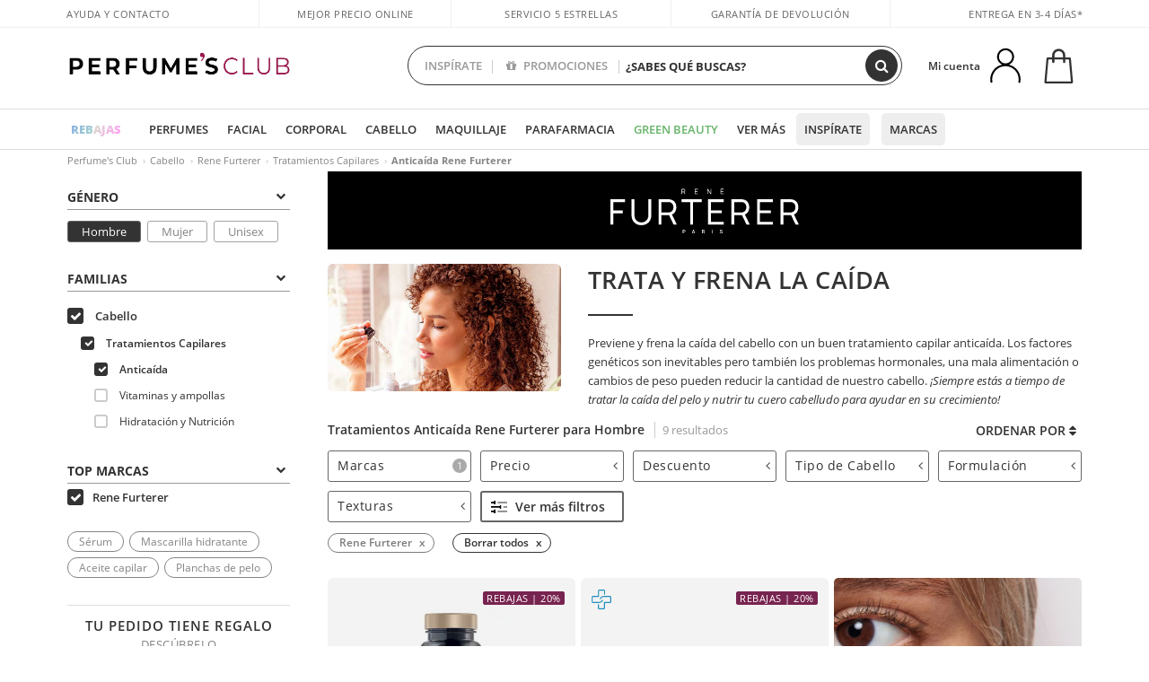

--- FILE ---
content_type: text/html; charset=utf-8
request_url: https://www.perfumesclub.com/es/cabello_tratamientos-capilares_tratamientos-capilares-anticaida/rene-furterer/hombre/fms/
body_size: 364566
content:

<!DOCTYPE html>
<html lang="es">
<head prefix="og:http://ogp.me/ns#">
    <meta charset="utf-8" />
    <meta property="og:type" content="website" />
        <meta name="viewport" content="width=device-width, initial-scale=1.0" />
    <title>Tratamiento Anticaída Rene Furterer · Hombre | Perfumes Club</title><meta property="og:title" content="Tratamiento Anticaída Rene Furterer · Hombre | Perfumes Club" /><meta name="SeoId" content="GestorSEOV2-185962125" /><meta name="description" content="Tratamientos Anticaída de Hombre Rene Furterer, una amplia variedad tratamientos Anticaída ahora a un precio increíble en tu perfumería online PerfumesClub.com. ¡Descúbrelo!" /><meta property="og:description" content="Tratamientos Anticaída de Hombre Rene Furterer, una amplia variedad tratamientos Anticaída ahora a un precio increíble en tu perfumería online PerfumesClub.com. ¡Descúbrelo!" /><meta name="keywords" content="tratamientos Anticaída Hombre Rene Furterer, comprar tratamientos Anticaída Hombre Rene Furterer, tratamientos Anticaída Hombre Rene Furterer online, los mejores tratamientos Anticaída Hombre Rene Furterer" /><meta property='og:image' content='https://c.perfumesclub.com/social_es/facebook/logo-fcbk-es.png' /><meta property="og:url" content="https://www.perfumesclub.com" /><meta property='fb:app_id' content='903181843094151' />
    <script type="text/javascript">
        var variables = {
            CookieEstado: 'estadoV2',
            Mercado: 'es',
            Locale: 'es-ES',
            Idioma: 'es',
            Dominio: '.perfumesclub.com',
            Subdominio: '',
            Moneda: 'EUR',
            Loggeado: 'False' === 'True',
            EsMovil: 'False' === 'True',
            EsAppWeb: 'False' === 'True',
            EsAndroid: 'False' === 'True',
            EsIOS: 'False' === 'True',
            AppWebVersion: 0,
            AsistenciaTelefonicaActiva: false,
            RecaptchaKey: '6LediUYUAAAAAJhEj4bM1DlRg8LbmxPA73qh1Q7L',
            EsBot: 'True' === 'True',
            EsTest: 'False' === 'True',
            FacebookPixelId: '817689695009275',
            TipoPagina: '',
            Ahora: '1769611115911,74',
            MarcaId: '977',
            Oct8ne: {
                ChatMarcaActivo: 'true' === 'true',
                ChatBotActivo: 'true' === 'true' || 'False' === 'True',
                LicenseLoreal: 'C91AA3A80A14D4A267514EE0C2A93AA7',
                LicenseSisley: 'F45519789982EC297ADF9C072272B550',
                LicenseGuerlain: 'DDA930EF9BC2DDB9E1151BF22AA8E9CF',
                LicenseChatBot: '80C09DCB5493E8647F70AD341E62FF8A',
                BaseUrl: '//www.perfumesclub.com/',
                Locale: 'es-ES',
                ClienteOct8ne:  {
                    Id: '0',
                    MercadoId: '',
                    IdiomaId: '',
                    FechaAlta: '',
                    RecibirInfoTerceros: 'No',
                    FidNivel: '',
                    NombreCompleto: '',
                    Email: '',
                    FidMonedas: '',
                    FidPuntos: ''
                }
            },
            SwiperScriptCargado: false,
            CriteoActivo: 'True',
            EsInvitado: 'False' === 'True',
        };
            
            var sequraConfigParams = {
                merchant: "perfumesclub",
                assetKey: "J1acKMz2du",
                products: ["pp5", "pp3"],
                scriptUri: "https://live.sequracdn.com/assets/sequra-checkout.min.js",
                decimalSeparator: ",",
                thousandSeparator: ".",
                campaign: "en30dias",
                minAmount: 5000
            };
            
        var dataLayer = [{'template':'Otras','device':'Desktop','userLogged':'0','RMKPagetype':'other','totalParaPixeles':0.0,'googleAdsConversionValue':0.0,'httpStatus':200,'infoLoreal':{'contieneLoreal':false},'pc_mercado':'es','pc_sessionStatus':'0','pc_statusUsr':'0','pc_retargetingProvider':'','PermiteCookiesAnaliticas':false,'PermiteCookiesMarketing':false,'GamaInactiva':false,'platform':'web','contentGroup1':'cabello hombre  | resultados','contentGroup3':'cabello','contentGroup4':'catálogo general'}, []];
        
        var impressions = {};
        
        var trackingMgrQueue = (function () {
            var arr = []; var pushEvent = null;
            arr.push = function () { Array.prototype.push.apply(this, arguments); if (pushEvent != null) pushEvent(); };
            arr.pushEvent = function (f) { pushEvent = f; };
            return arr;
        })();
        
    </script>

            <link rel="stylesheet" type="text/css" href="/Content/cssbundle-v2es?v=_rQSn5Vxr_-nKHEYn_kKCsyrUF4-wBRHoukm_Ct0PLw1" />
        <script src="/bundles/scripts/?v=NzBPGFzYhYylkj3eCA0F688789zZKpH88YOgf7Vfg9E1"></script>

    <link rel="preconnect" href="https://c.perfumesclub.com" crossorigin>
    <link rel="dns-prefetch" href="https://fonts.gstatic.com">
    <link rel="dns-prefetch" href="https://i1.perfumesclub.com">
    <link rel="preload" href="/Content/Fonts/fontawesome-webfont.woff2" as="font" type="font/woff2" crossorigin>
    <link rel="icon" type="image/png" href="https://c.perfumesclub.com/images_web/favicon.png" />
    <link rel="icon" type="image/gif" href="https://c.perfumesclub.com/images_web/favicon.gif" />
    <link rel="icon" type="image/vnd.microsoft.icon" href="https://c.perfumesclub.com/images_web/favicon.ico" />
    <link rel="apple-touch-icon" sizes="120x120" href="https://c.perfumesclub.com/images_web/apple-touch-icon-120x120.png">
    <link rel="apple-touch-icon" sizes="152x152" href="https://c.perfumesclub.com/images_web/apple-touch-icon-152x152.png">
    <link rel="apple-touch-icon" sizes="167x167" href="https://c.perfumesclub.com/images_web/apple-touch-icon-167x167.png">
    <link rel="apple-touch-icon" sizes="180x180" href="https://c.perfumesclub.com/images_web/apple-touch-icon-180x180.png">
    <link rel="apple-touch-icon" href="https://c.perfumesclub.com/images_web/apple-touch-icon.png">

    
<link rel='alternate' hreflang='de-at' href="https://www.perfumesclub.at/de/haar_haarbehandlungen_haarbehandlungen-anti-haarausfall/rene-furterer/herren/fms/" /><link rel='alternate' hreflang='en-au' href="https://au.perfumesclub.com/en/hair_hair-treatments_hair-treatments-hair-fall-prevention/rene-furterer/man/fms/" /><link rel='alternate' hreflang='fr-be' href="https://www.perfumesclub.be/fr/cheveux_traitements-capillaires_traitements-capillaires-anti-chute/rene-furterer/homme/fms/" /><link rel='alternate' hreflang='en-ca' href="https://ca.perfumesclub.com/en/hair_hair-treatments_hair-treatments-hair-fall-prevention/rene-furterer/man/fms/" /><link rel='alternate' hreflang='de-ch' href="https://www.perfumesclub.ch/de/haar_haarbehandlungen_haarbehandlungen-anti-haarausfall/rene-furterer/herren/fms/" /><link rel='alternate' hreflang='de-de' href="https://www.parfumsclub.de/de/haar_haarbehandlungen_haarbehandlungen-anti-haarausfall/rene-furterer/herren/fms/" /><link rel='alternate' hreflang='de' href="https://www.parfumsclub.de/de/haar_haarbehandlungen_haarbehandlungen-anti-haarausfall/rene-furterer/herren/fms/" /><link rel='alternate' hreflang='es-es' href="https://www.perfumesclub.com/es/cabello_tratamientos-capilares_tratamientos-capilares-anticaida/rene-furterer/hombre/fms/" /><link rel='alternate' hreflang='es' href="https://www.perfumesclub.com/es/cabello_tratamientos-capilares_tratamientos-capilares-anticaida/rene-furterer/hombre/fms/" /><link rel='alternate' hreflang='fr-fr' href="https://www.perfumesclub.fr/fr/cheveux_traitements-capillaires_traitements-capillaires-anti-chute/rene-furterer/homme/fms/" /><link rel='alternate' hreflang='fr' href="https://www.perfumesclub.fr/fr/cheveux_traitements-capillaires_traitements-capillaires-anti-chute/rene-furterer/homme/fms/" /><link rel='alternate' hreflang='it' href="https://www.perfumesclub.it/it/capelli_trattamenti-per-capelli_trattamenti-per-capelli-anticaduta/rene-furterer/uomo/fms/" /><link rel='alternate' hreflang='ja' href="https://www.perfumesclub.jp/ja/hair_hair-treatments_hair-treatments-hair-fall-prevention/rene-furterer/man/fms/" /><link rel='alternate' hreflang='lt' href="https://www.perfumesclub.lt/lt/plaukai_gydomieji-plauku-prieziuros-produktai_nuo-plauku-slinkimo-gydomieji-plauku-prieziuros-produktai/rene-furterer/cilveks/fms/" /><link rel='alternate' hreflang='lv' href="https://www.perfumesclub.lv/lv/mati_matu-proceduras_pret-matu-izkrisanu-matu-proceduras/rene-furterer/cilveks/fms/" /><link rel='alternate' hreflang='es-mx' href="https://www.perfumesclub.com.mx/es/cabello_tratamientos-capilares_tratamientos-capilares-anticaida/rene-furterer/hombre/fms/" /><link rel='alternate' hreflang='nl' href="https://www.perfumesclub.nl/nl/haar_haar-behandelingen_haar-behandelingen-anti-haaruitval/rene-furterer/man/fms/" /><link rel='alternate' hreflang='en-no' href="https://www.perfumesclub.no/en/hair_hair-treatments_hair-treatments-hair-fall-prevention/rene-furterer/man/fms/" /><link rel='alternate' hreflang='en-nz' href="https://www.perfumesclub.co.nz/en/hair_hair-treatments_hair-treatments-hair-fall-prevention/rene-furterer/man/fms/" /><link rel='alternate' hreflang='pl' href="https://www.perfumesclub.pl/pl/wlosy_zabiegi-na-wosy_zabiegi-na-wosy-zapobieganie-wypadaniu-wosow/rene-furterer/mezczyzna/fms/" /><link rel='alternate' hreflang='pt' href="https://www.perfumesclub.pt/pt/cabelo_tratamentos-de-cabelo_tratamentos-de-cabelo-anti-queda/rene-furterer/homem/fms/" /><link rel='alternate' hreflang='en-se' href="https://www.perfumesclub.se/en/hair_hair-treatments_hair-treatments-hair-fall-prevention/rene-furterer/man/fms/" /><link rel='alternate' hreflang='sl' href="https://www.perfumesclub.si/sl/lasje_tretmaji-las_preprecevanje-izpadanja-las-tretmaji-las/rene-furterer/clovek/fms/" /><link rel='alternate' hreflang='sk' href="https://www.perfumesclub.sk/sk/vlasy_starostlivost-o-vlasy_prevencia-pred-vypadavanim-vlasov-starostlivost-o-vlasy/rene-furterer/clovek/fms/" /><link rel='alternate' hreflang='en-gb' href="https://www.perfumesclub.co.uk/en/hair_hair-treatments_hair-treatments-hair-fall-prevention/rene-furterer/man/fms/" /><link rel='alternate' hreflang='en' href="https://www.perfumesclub.co.uk/en/hair_hair-treatments_hair-treatments-hair-fall-prevention/rene-furterer/man/fms/" /><link rel='alternate' hreflang='en-us' href="https://www.perfumesclub.us/en/hair_hair-treatments_hair-treatments-hair-fall-prevention/rene-furterer/man/fms/" />    
    
<link rel ="canonical" href="https://www.perfumesclub.com/es/cabello_tratamientos-capilares_tratamientos-capilares-anticaida/rene-furterer/hombre/fms/" />
<meta name="condicionRobotsCanonical" content="GestorCanonicals - ReglaId: 623329263">
    <style type="text/css">
        a#btnToggleDescripcionExtendidaMovil {
            color: #df4987
        }

        @media only screen and (min-width: 1590px) {
            .container.latBanner {
                max-width: calc(100% + 30px);
                margin-left: -15px;
                margin-right: -15px
            }
        }

        @media only screen and (max-width: 767px) {
            #toTop {
                right: 4px;
            }
        }
    </style>

    <script type="text/javascript">
    $(document).ready(function () {
        $('[data-filter-value="Kérastase"]').hide();
    });
</script>

<style>
		body.es .productList .newToolTip.Ofertas, body.es #listPrices .help.nwhelp.nTextIcons.Ofertas, body.es .iconosN2022 .help.nwhelp.lastDesign.nTextIcons.Ofertas {background-color: transparent !important; border-color:transparent !important; color:transparent !important; text-indent: -9999px; background-image:url(https://c.perfumesclub.com/2026/tooltip/icon-10dto-sv.svg); background-repeat: no-repeat; background-size: 100% auto; background-position: center center; width:40px !important; height: 40px !important; top:60px !important}
		body.es #listPrices .help.nwhelp.nTextIcons.Ofertas {top:0 !important}
		body.es .iconosN2022 .help.nwhelp.lastDesign.nTextIcons.Ofertas {top:0px !important}
		body.es .iconosN2022 .help.nwhelp.lastDesign.nTextIcons.Ofertas:before {display:none !important}
	@media only screen and (min-width: 768px) {
		body.es #listPrices .help.nwhelp.nTextIcons.Ofertas {height: 20px !important; background-image:none !important}
		body.es #listPrices .help.nwhelp.nTextIcons.Ofertas:after {display: block; content: ''; position: absolute; top:-11px; left:0; width:40px; height: 40px; background-image:url(https://c.perfumesclub.com/2026/tooltip/icon-10dto-sv.svg); background-repeat: no-repeat; background-size: 100% auto; background-position: center center;}
	}
	@media only screen and (max-width: 767px) {
		body.es .productList .newToolTip.Ofertas {left:auto !important; right:0 !important; top:20.5% !important; transform: none !important}
		body.es .iconosN2022 .help.nwhelp.lastDesign.nTextIcons.Ofertas {position: absolute; top:50px !important; left:0 !important; right:0 !important}
		body.es .iconosN2022 .help.nwhelp.lastDesign.nTextIcons.Ofertas:after {display:none !important}
	}
</style>

<style>
		body.fr .productList .newToolTip.Ofertas, body.fr #listPrices .help.nwhelp.nTextIcons.Ofertas, body.fr .iconosN2022 .help.nwhelp.lastDesign.nTextIcons.Ofertas {background-color: transparent !important; border-color:transparent !important; color:transparent !important; text-indent: -9999px; background-image:url(https://c.perfumesclub.com/2026/tooltip/icon-10dto-sv.svg); background-repeat: no-repeat; background-size: 100% auto; background-position: center center; width:40px !important; height: 40px !important; top:60px !important}
		body.fr #listPrices .help.nwhelp.nTextIcons.Ofertas {top:0 !important}
		body.fr .iconosN2022 .help.nwhelp.lastDesign.nTextIcons.Ofertas {top:0px !important}
		body.fr .iconosN2022 .help.nwhelp.lastDesign.nTextIcons.Ofertas:before {display:none !important}
	@media only screen and (min-width: 768px) {
		body.fr #listPrices .help.nwhelp.nTextIcons.Ofertas {height: 20px !important; background-image:none !important}
		body.fr #listPrices .help.nwhelp.nTextIcons.Ofertas:after {display: block; content: ''; position: absolute; top:-11px; left:0; width:40px; height: 40px; background-image:url(https://c.perfumesclub.com/2026/tooltip/icon-10dto-sv.svg); background-repeat: no-repeat; background-size: 100% auto; background-position: center center;}
	}
	@media only screen and (max-width: 767px) {
		body.fr .productList .newToolTip.Ofertas {left:auto !important; right:0 !important; top:20.5% !important; transform: none !important}
		body.fr .iconosN2022 .help.nwhelp.lastDesign.nTextIcons.Ofertas {position: absolute; top:50px !important; left:0 !important; right:0 !important}
		body.fr .iconosN2022 .help.nwhelp.lastDesign.nTextIcons.Ofertas:after {display:none !important}
	}
</style>

<style>
		body.be .productList .newToolTip.Ofertas, body.be #listPrices .help.nwhelp.nTextIcons.Ofertas, body.be .iconosN2022 .help.nwhelp.lastDesign.nTextIcons.Ofertas {background-color: transparent !important; border-color:transparent !important; color:transparent !important; text-indent: -9999px; background-image:url(https://c.perfumesclub.com/2026/tooltip/icon-10dto-sv.svg); background-repeat: no-repeat; background-size: 100% auto; background-position: center center; width:40px !important; height: 40px !important; top:60px !important}
		body.be #listPrices .help.nwhelp.nTextIcons.Ofertas {top:0 !important}
		body.be .iconosN2022 .help.nwhelp.lastDesign.nTextIcons.Ofertas {top:0px !important}
		body.be .iconosN2022 .help.nwhelp.lastDesign.nTextIcons.Ofertas:before {display:none !important}
	@media only screen and (min-width: 768px) {
		body.be #listPrices .help.nwhelp.nTextIcons.Ofertas {height: 20px !important; background-image:none !important}
		body.be #listPrices .help.nwhelp.nTextIcons.Ofertas:after {display: block; content: ''; position: absolute; top:-11px; left:0; width:40px; height: 40px; background-image:url(https://c.perfumesclub.com/2026/tooltip/icon-10dto-sv.svg); background-repeat: no-repeat; background-size: 100% auto; background-position: center center;}
	}
	@media only screen and (max-width: 767px) {
		body.be .productList .newToolTip.Ofertas {left:auto !important; right:0 !important; top:20.5% !important; transform: none !important}
		body.be .iconosN2022 .help.nwhelp.lastDesign.nTextIcons.Ofertas {position: absolute; top:50px !important; left:0 !important; right:0 !important}
		body.be .iconosN2022 .help.nwhelp.lastDesign.nTextIcons.Ofertas:after {display:none !important}
	}
</style>

<style>
		body.pt .productList .newToolTip.Ofertas, body.pt #listPrices .help.nwhelp.nTextIcons.Ofertas, body.pt .iconosN2022 .help.nwhelp.lastDesign.nTextIcons.Ofertas {background-color: transparent !important; border-color:transparent !important; color:transparent !important; text-indent: -9999px; background-image:url(https://c.perfumesclub.com/2026/tooltip/icon-10dto-sv.svg); background-repeat: no-repeat; background-size: 100% auto; background-position: center center; width:40px !important; height: 40px !important; top:60px !important}
		body.pt #listPrices .help.nwhelp.nTextIcons.Ofertas {top:0 !important}
		body.pt .iconosN2022 .help.nwhelp.lastDesign.nTextIcons.Ofertas {top:0px !important}
		body.pt .iconosN2022 .help.nwhelp.lastDesign.nTextIcons.Ofertas:before {display:none !important}
	@media only screen and (min-width: 768px) {
		body.pt #listPrices .help.nwhelp.nTextIcons.Ofertas {height: 20px !important; background-image:none !important}
		body.pt #listPrices .help.nwhelp.nTextIcons.Ofertas:after {display: block; content: ''; position: absolute; top:-11px; left:0; width:40px; height: 40px; background-image:url(https://c.perfumesclub.com/2026/tooltip/icon-10dto-sv.svg); background-repeat: no-repeat; background-size: 100% auto; background-position: center center;}
	}
	@media only screen and (max-width: 767px) {
		body.pt .productList .newToolTip.Ofertas {left:auto !important; right:0 !important; top:20.5% !important; transform: none !important}
		body.pt .iconosN2022 .help.nwhelp.lastDesign.nTextIcons.Ofertas {position: absolute; top:50px !important; left:0 !important; right:0 !important}
		body.pt .iconosN2022 .help.nwhelp.lastDesign.nTextIcons.Ofertas:after {display:none !important}
	}
</style>

<style>
		body.de .productList .newToolTip.Ofertas, body.de #listPrices .help.nwhelp.nTextIcons.Ofertas, body.de .iconosN2022 .help.nwhelp.lastDesign.nTextIcons.Ofertas {background-color: transparent !important; border-color:transparent !important; color:transparent !important; text-indent: -9999px; background-image:url(https://c.perfumesclub.com/2026/tooltip/icon-10dto-sv.svg); background-repeat: no-repeat; background-size: 100% auto; background-position: center center; width:40px !important; height: 40px !important; top:60px !important}
		body.de #listPrices .help.nwhelp.nTextIcons.Ofertas {top:0 !important}
		body.de .iconosN2022 .help.nwhelp.lastDesign.nTextIcons.Ofertas {top:0px !important}
		body.de .iconosN2022 .help.nwhelp.lastDesign.nTextIcons.Ofertas:before {display:none !important}
	@media only screen and (min-width: 768px) {
		body.de #listPrices .help.nwhelp.nTextIcons.Ofertas {height: 20px !important; background-image:none !important}
		body.de #listPrices .help.nwhelp.nTextIcons.Ofertas:after {display: block; content: ''; position: absolute; top:-11px; left:0; width:40px; height: 40px; background-image:url(https://c.perfumesclub.com/2026/tooltip/icon-10dto-sv.svg); background-repeat: no-repeat; background-size: 100% auto; background-position: center center;}
	}
	@media only screen and (max-width: 767px) {
		body.de .productList .newToolTip.Ofertas {left:auto !important; right:0 !important; top:20.5% !important; transform: none !important}
		body.de .iconosN2022 .help.nwhelp.lastDesign.nTextIcons.Ofertas {position: absolute; top:50px !important; left:0 !important; right:0 !important}
		body.de .iconosN2022 .help.nwhelp.lastDesign.nTextIcons.Ofertas:after {display:none !important}
	}
</style>

<style>
		body.at .productList .newToolTip.Ofertas, body.at #listPrices .help.nwhelp.nTextIcons.Ofertas, body.at .iconosN2022 .help.nwhelp.lastDesign.nTextIcons.Ofertas {background-color: transparent !important; border-color:transparent !important; color:transparent !important; text-indent: -9999px; background-image:url(https://c.perfumesclub.com/2026/tooltip/icon-10dto-sv.svg); background-repeat: no-repeat; background-size: 100% auto; background-position: center center; width:40px !important; height: 40px !important; top:60px !important}
		body.at #listPrices .help.nwhelp.nTextIcons.Ofertas {top:0 !important}
		body.at .iconosN2022 .help.nwhelp.lastDesign.nTextIcons.Ofertas {top:0px !important}
		body.at .iconosN2022 .help.nwhelp.lastDesign.nTextIcons.Ofertas:before {display:none !important}
	@media only screen and (min-width: 768px) {
		body.at #listPrices .help.nwhelp.nTextIcons.Ofertas {height: 20px !important; background-image:none !important}
		body.at #listPrices .help.nwhelp.nTextIcons.Ofertas:after {display: block; content: ''; position: absolute; top:-11px; left:0; width:40px; height: 40px; background-image:url(https://c.perfumesclub.com/2026/tooltip/icon-10dto-sv.svg); background-repeat: no-repeat; background-size: 100% auto; background-position: center center;}
	}
	@media only screen and (max-width: 767px) {
		body.at .productList .newToolTip.Ofertas {left:auto !important; right:0 !important; top:20.5% !important; transform: none !important}
		body.at .iconosN2022 .help.nwhelp.lastDesign.nTextIcons.Ofertas {position: absolute; top:50px !important; left:0 !important; right:0 !important}
		body.at .iconosN2022 .help.nwhelp.lastDesign.nTextIcons.Ofertas:after {display:none !important}
	}
</style>

<style>
		body.uk .productList .newToolTip.Ofertas, body.uk #listPrices .help.nwhelp.nTextIcons.Ofertas, body.uk .iconosN2022 .help.nwhelp.lastDesign.nTextIcons.Ofertas {background-color: transparent !important; border-color:transparent !important; color:transparent !important; text-indent: -9999px; background-image:url(https://c.perfumesclub.com/2026/tooltip/icon-10dto-sv.svg); background-repeat: no-repeat; background-size: 100% auto; background-position: center center; width:40px !important; height: 40px !important; top:60px !important}
		body.uk #listPrices .help.nwhelp.nTextIcons.Ofertas {top:0 !important}
		body.uk .iconosN2022 .help.nwhelp.lastDesign.nTextIcons.Ofertas {top:0px !important}
		body.uk .iconosN2022 .help.nwhelp.lastDesign.nTextIcons.Ofertas:before {display:none !important}
	@media only screen and (min-width: 768px) {
		body.uk #listPrices .help.nwhelp.nTextIcons.Ofertas {height: 20px !important; background-image:none !important}
		body.uk #listPrices .help.nwhelp.nTextIcons.Ofertas:after {display: block; content: ''; position: absolute; top:-11px; left:0; width:40px; height: 40px; background-image:url(https://c.perfumesclub.com/2026/tooltip/icon-10dto-sv.svg); background-repeat: no-repeat; background-size: 100% auto; background-position: center center;}
	}
	@media only screen and (max-width: 767px) {
		body.uk .productList .newToolTip.Ofertas {left:auto !important; right:0 !important; top:20.5% !important; transform: none !important}
		body.uk .iconosN2022 .help.nwhelp.lastDesign.nTextIcons.Ofertas {position: absolute; top:50px !important; left:0 !important; right:0 !important}
		body.uk .iconosN2022 .help.nwhelp.lastDesign.nTextIcons.Ofertas:after {display:none !important}
	}
</style>

<style>
		body.nl .productList .newToolTip.Ofertas, body.nl #listPrices .help.nwhelp.nTextIcons.Ofertas, body.nl .iconosN2022 .help.nwhelp.lastDesign.nTextIcons.Ofertas {background-color: transparent !important; border-color:transparent !important; color:transparent !important; text-indent: -9999px; background-image:url(https://c.perfumesclub.com/2026/tooltip/icon-10dto-sv.svg); background-repeat: no-repeat; background-size: 100% auto; background-position: center center; width:40px !important; height: 40px !important; top:60px !important}
		body.nl #listPrices .help.nwhelp.nTextIcons.Ofertas {top:0 !important}
		body.nl .iconosN2022 .help.nwhelp.lastDesign.nTextIcons.Ofertas {top:0px !important}
		body.nl .iconosN2022 .help.nwhelp.lastDesign.nTextIcons.Ofertas:before {display:none !important}
	@media only screen and (min-width: 768px) {
		body.nl #listPrices .help.nwhelp.nTextIcons.Ofertas {height: 20px !important; background-image:none !important}
		body.nl #listPrices .help.nwhelp.nTextIcons.Ofertas:after {display: block; content: ''; position: absolute; top:-11px; left:0; width:40px; height: 40px; background-image:url(https://c.perfumesclub.com/2026/tooltip/icon-10dto-sv.svg); background-repeat: no-repeat; background-size: 100% auto; background-position: center center;}
	}
	@media only screen and (max-width: 767px) {
		body.nl .productList .newToolTip.Ofertas {left:auto !important; right:0 !important; top:20.5% !important; transform: none !important}
		body.nl .iconosN2022 .help.nwhelp.lastDesign.nTextIcons.Ofertas {position: absolute; top:50px !important; left:0 !important; right:0 !important}
		body.nl .iconosN2022 .help.nwhelp.lastDesign.nTextIcons.Ofertas:after {display:none !important}
	}
</style>

<style>
		body.it .productList .newToolTip.Ofertas, body.it #listPrices .help.nwhelp.nTextIcons.Ofertas, body.it .iconosN2022 .help.nwhelp.lastDesign.nTextIcons.Ofertas {background-color: transparent !important; border-color:transparent !important; color:transparent !important; text-indent: -9999px; background-image:url(https://c.perfumesclub.com/2026/tooltip/icon-10dto-sv.svg); background-repeat: no-repeat; background-size: 100% auto; background-position: center center; width:40px !important; height: 40px !important; top:60px !important}
		body.it #listPrices .help.nwhelp.nTextIcons.Ofertas {top:0 !important}
		body.it .iconosN2022 .help.nwhelp.lastDesign.nTextIcons.Ofertas {top:0px !important}
		body.it .iconosN2022 .help.nwhelp.lastDesign.nTextIcons.Ofertas:before {display:none !important}
	@media only screen and (min-width: 768px) {
		body.it #listPrices .help.nwhelp.nTextIcons.Ofertas {height: 20px !important; background-image:none !important}
		body.it #listPrices .help.nwhelp.nTextIcons.Ofertas:after {display: block; content: ''; position: absolute; top:-11px; left:0; width:40px; height: 40px; background-image:url(https://c.perfumesclub.com/2026/tooltip/icon-10dto-sv.svg); background-repeat: no-repeat; background-size: 100% auto; background-position: center center;}
	}
	@media only screen and (max-width: 767px) {
		body.it .productList .newToolTip.Ofertas {left:auto !important; right:0 !important; top:20.5% !important; transform: none !important}
		body.it .iconosN2022 .help.nwhelp.lastDesign.nTextIcons.Ofertas {position: absolute; top:50px !important; left:0 !important; right:0 !important}
		body.it .iconosN2022 .help.nwhelp.lastDesign.nTextIcons.Ofertas:after {display:none !important}
	}
</style>




<style>



/*En Perfil.css*/
@media only screen and (min-width: 768px) {
	#cuentaContainer .productList.gamas a.newStyle {z-index:5; mix-blend-mode: multiply; padding: 0 12px}
	#listadoArticulos.hacte .productList.gamas {height: 350px !important}
	#listadoArticulos.hacte .productList.gamas:hover {-webkit-box-shadow: none;-moz-box-shadow: none;box-shadow: none;}
	#DinamicoPerfil .newOrderList {margin-bottom: 12px}
}


@media only screen and (max-width: 767px) {
.productListSimple.patrocinado::after {top:0 !important}
}
	
	

.container.mar-t-3x.bLBlock{display:none;} /*Ocultar Título mosaico pdps*/
.container-title-flowbox{display:none;} /*Comentar cuando haya mosaico de marca*/
#divPromotedBanners {padding-bottom:30px}
	
	@media only screen and (min-width: 1192px) and (max-width: 1399px) {
		.photo img.miniZoom {width:60px}
}
	
	
	body .productList .newToolTip.OfertaEspecial, body .help.nwhelp.nTextIcons.OfertaEspecial, body .productListSimple.pintadoRelacionados .help.OfertaEspecial, body .productListSimple .newToolTip.OfertaEspecial, body .iconosN2022 .help.nwhelp.lastDesign.nTextIcons.OfertaEspecial {border-color:#333 !important; background-color: #333 !important; color:#fff !important}
	

body.esApp .tooltip > .tooltip-inner a.ttAFidelizacion, body.esApp a.ttAFidelizacion, body.esApp .ttAFidelizacion {display:none !important; height:0; opacity:0}
	
body.us #RegistroFooter, body.us a.buyProduct, body.us .contPlusLess, body.us .contButtons, body.us #miniCarrito, body.us .packsNDbut, body.us .buyMini, body.us #buyScrollButton {display:none !important; opacity: 0 !important; height: 0 !important; width: 0 !important}

	
@media only screen and (min-width: 768px) {
    #FiltroForm .arrow-custom-l.swiper-button-prev:hover, #FiltroForm .arrow-custom-r.swiper-button-next:hover {
        background-color: #ffffff70;filter:none!important
    }
}
	
	@media only screen and (min-width: 992px) and (max-width: 1191px) {
		body.nl #divHeader .nav > .mainLink.dontMissThis {display: none !important}
	}

	
	
/*parche logo CH - borrar en subida de web*/
body.ch:not(.fixedSearch).darkBackground #logo{background-image: url(https://c.perfumesclub.com/nw/logo_perfumesclub_hal_2024.png);}	

	


/*Icono buscador tablet*/
@supports (-webkit-touch-callout: none) {
	@media only screen and (min-width: 768px) and (max-width: 1091px) {
		#searchForm button .fa {right: 8px}
		#searchForm.large button .fa {right: auto}
	}
}


body:not(.esApp).darkBackground #newSearch, body:not(.esApp).normalBackground #newSearch {display: none}

	
	/*Rebajas*/
	.maxX .nMOfertas.nMRebajas, body .mm-listview li.specialLMobile .linkBF2022.nMRebajas {background-color: transparent !important;}

	
	 body .maxX .nMOfertas.nMRebajas, body .mm-listview li.specialLMobile .linkBF2022.nMRebajas {
            font-weight: 800 !important;
            background: linear-gradient(
                120deg,
                #cef0c5, #fea2f1, #ff7547, #8aade6, #acddcb
            );
            background-size: 200% 100%;
            -webkit-background-clip: text;
            -webkit-text-fill-color: transparent;
            background-clip: text;
            animation: rainbow 8s linear infinite;
        }

        @keyframes rainbow {
            0% {background-position: 0% 50%;}
            100% {background-position: 200% 50%;}
        }
	@media only screen and (max-width: 767px) {
		body .mm-listview li.specialLMobile .linkBF2022.nMRebajas {letter-spacing: 0.5px}
	}
	

	
	@media only screen and (max-width: 1091px) {
		.maxX .nMOfertas.nMRebajas:after {display: none !important}
	}
	@media only screen and (max-width: 1399px) {
		body.de .maxX .nMOfertas.nMRebajas:after, body.at .maxX .nMOfertas.nMRebajas:after {display: none !important}
	}


	
body.familia2-94100 a:first-of-type.selectFamModi, body.familia2-94400 a:nth-of-type(3n-1).selectFamModi, body.familia2-94200 a:nth-of-type(3n).selectFamModi, body.familia2-94300 a:nth-of-type(4n).selectFamModi, a.selectFamModi.selected, a:hover.selectFamModi, .promoList a.filtrar.selected {opacity:1}


@media only screen and (min-width: 768px) and (max-width: 1191px) {

/*Eliminar con nuevo menú*/

	.position-static .mainLink.nav-right.specialMainLink {display:none !important}
}

body .productList .newToolTip.OfertaEspecial, body .help.nwhelp.nTextIcons.OfertaEspecial, body .productListSimple.pintadoRelacionados .help.OfertaEspecial, body .productListSimple .newToolTip.OfertaEspecial, body .iconosN2022 .help.nwhelp.lastDesign.nTextIcons.OfertaEspecial {border-color:#782450 !important; background-color:#782450 !important; color:#fff !important}

body .productList .newToolTip.Promo1, body .help.nwhelp.nTextIcons.Promo1, body .productListSimple.pintadoRelacionados .help.Promo1, body .productListSimple .newToolTip.Promo1, body .iconosN2022 .help.nwhelp.lastDesign.nTextIcons.Promo1{border-color:#782450 !important; background-color:#782450 !important; color:#fff !important}
	
body .productList .newToolTip.Promo2, body .help.nwhelp.nTextIcons.Promo2, body .productListSimple.pintadoRelacionados .help.Promo2, body .productListSimple .newToolTip.Promo2, body .iconosN2022 .help.nwhelp.lastDesign.nTextIcons.Promo2{border-color:#782450 !important; background-color:#782450 !important; color:#fff !important}
	
	
</style>


    

    
    <script type="text/javascript">
        function gtag() { dataLayer.push(arguments); }
        
        gtag('consent', 'default', {
            'ad_storage': 'denied',
            'ad_user_data': 'denied',
            'ad_personalization': 'denied',
            'analytics_storage': 'denied'
        });
        function GTMConsentUpdate(consentMarketing, consentAnalytics) {
            gtag('consent', 'update', {
                'ad_storage': consentMarketing,
                'ad_user_data': consentMarketing,
                'ad_personalization': consentMarketing,
                'analytics_storage': consentAnalytics
            });
        }

        var cookieMarketing = GetCookieMultiValue("PreferenciasCookies", "PermiteMarketing");
        var cookieAnalytics = GetCookieMultiValue("PreferenciasCookies", "PermiteAnaliticas");
        var permisoMarketing = ''; var permisoAnalytics = '';
        if (cookieMarketing !== "") {
            if (cookieMarketing === "true") permisoMarketing = "granted";
            else permisoMarketing = "denied";
        }
        if (cookieAnalytics !== "") {
            if (cookieAnalytics === "true") permisoAnalytics = "granted";
            else permisoAnalytics = "denied";
        }
        
        if (permisoMarketing != "" && permisoAnalytics != "")
            GTMConsentUpdate(permisoMarketing, permisoAnalytics);

        var consent = '';
        if (cookieAnalytics === "true") {
            consent = "stats";
        }
        if (cookieMarketing === "true") {
            if (consent != "") consent += ",marketing";
            else consent = "marketing";
        }
        dataLayer.push({
            'event': "cookie_consent",
            'info_consent': consent
        });

        //window.addEventListener("AsyncScriptCargado", function (event) {
        //    switch (event.detail.Nombre) {
        //        case "TuNombreDeScript": break;
        //        default: console.warn(`Script desconocido cargado: ${event.detail.Nombre}`); break;
        //    }
        //});
    </script>

    

</head>

<body class="es familia-1050 familia2-95400 familia3-95403 marca-977">
    

        


<style type="text/css">
	#bannerRowCabecera span{margin:0!important}#bannerRowCabecera{color:#fff;font-size:13px}#bannerRowCabecera .close-popup::before{display:-webkit-box;display:-ms-flexbox;display:flex;-webkit-box-pack:center;-ms-flex-pack:center;justify-content:center;-webkit-box-align:center;-ms-flex-align:center;align-items:center;content:"+";width:18px;height:18px;border-radius:50%;margin-right:0;position:absolute;left:auto;right:0;top:-2px;color:#333;background-color:#fff;line-height:18px;text-align:center;padding:0;-webkit-transform:rotate(45deg);-ms-transform:rotate(45deg);transform:rotate(45deg);box-shadow:0 1px 3px 0 rgb(0 0 0 / .2)}body.headerRC .headerRowCustom .closeThisB{position:absolute;top:calc(50% - 7px);right:15px;font-size:20px;cursor:pointer;z-index:9;width:20px;height:18px}@media only screen and (min-width:768px){.headerRowCustom{height: 38px!important;padding:8px 0!important;}.btn-valentinLav1:hover{background-color: #fff;color:#5f170e!important;}.btn-valentinLav2:hover{background-color: #fff;color:#ca4739!important;border-radius: 30px;}.hackDivBlock{display:inline-block!important}#divHeader.cbp-af-header-shrink{z-index:99999}.hchtThs30{padding:0 30px}}@media only screen and (max-width:991px) and (min-width:768px){#bannerRowCabecera .l-s-05{letter-spacing:0!important}}@media only screen and (max-width:767px){.btn-valentinLav1,.btn-valentinLav2{font-size: 12px;}body.headerRC .closeThisB{top:15px!important}#chatBotContainer .oct8ne-widget-bots-on{bottom:95px!important}.hackPadBarra{padding:0 1.5rem!important}.line-h-1-5.l-s-05{letter-spacing:0!important}#bannerRowCabecera span.op-06{display:inline!important}}#bannerRowCabecera span{display:inline-block!important}#bannerRowCabecera{background-color:#9b2325}#bannerRowCabecera a:hover div{color:#fff!important}#bannerRowCabecera .color-specialLav{color:#dae392!important}
	
.btn-valentinLav1{background-color: #5f170e;border-radius: 30px;padding: 5px 10px;transition: 0.8s ease}	
.btn-valentinLav2{background-color: #ca4739;border-radius: 30px;padding: 5px 10px;transition: 0.8s ease}	
	
</style>

<!-- Barra superior fija -->
<div id="bannerRowCabecera" data-nombre="wab" class="headerRowCustom barra-dto" style="display: none;">
  <div class="close-popup font-16 closeThisB" onclick="CierraBannerRowCabecera();"></div>
	  <div class="d-flex align-items-center justify-content-start hackPadBarra text-center">
		  <div class="font-w-400 text-center hackText w100">
			  <div class="font-w-600 hackDivBlock mb-2 mb-md-0">Celebra San Valentín&nbsp;</div><a href="/es/regalos-para-el/e/" class="btn-valentinLav1">Regalos para él</a><span>&nbsp;🤍&nbsp;</span><a href="/es/regalos-para-ella/e/" class="btn-valentinLav2">Regalos para ella</a>
		  </div>
	  </div>
</div>

<div id="divHeader" class="cbp-af-header">
    <div class="headerShrink">
        <div class="container font-11">
            <div class="row newTopLine">
                <div class="col-md">
                    
                    <a href="/es/centrosoporte/" class="hack">
                        Ayuda y Contacto
                    </a>
                </div>
                

                

                
                <div class="col-md text-center pad-0x"><a href="/es/centrosoporte/?p=600366407" class="hack ofuscado">Mejor precio online garantizado</a></div>

                
                <div class="col-md text-center"><a href='/es/opiniones/' class='hack ofuscado'>Servicio 5 estrellas</a></div>
                

                <div class="col-md text-center d-md-none d-lg-block">
                    <span><a href="/es/centrosoporte/?p=200128460" class="hack ofuscado pad-0x">Garantía de devolución</a></span>
                </div>
                <div class="col-md text-right">
                    <span><em class="onlyES cursPointer" data-toggle="modal" data-target="#modalDatosEnvioTop">Entrega en 3-4 días*</em><em class="onlyMX">Entrega en 10-16 días</em></span>
                    
                    
                </div>
            </div>
        </div>
    </div>
    <div class="container back-white">
        <div class="row pad-t-05x pad-b-05x headerLogoContainer">
            <div class="col-md-4 col-lg-3" id="divLogo">
                <a id="logo" href="https://www.perfumesclub.com/">
                    <img src="https://c.perfumesclub.com/nw/logo_perfumesclub.png" alt="Ofertas productos de belleza: Perfumes, Cosmética, Peluquería, Maquillaje, Gafas de Sol" width="297" height="73">
                    
                </a>
            </div>
            <div class="col-lg-2 hidden-md-down text-right">
                <div class="bannerTop">
                    

                    
                    

                    
                    
                    
                </div>
            </div>
            <div class="col-md-6 col-lg-4 col-xl-4 searchAndtel" id="newSearchES">

                
                
                <form id="searchForm">
                    <label for="buscar" class="sr-only">Buscar</label>
                    <input id="buscar" type="text" placeholder="¿SABES QUÉ BUSCAS?" name="buscar" value="" autocomplete="off">
                    <input id="origenBusqueda" name="Origen" type="hidden" value="default" />
                    
                    
                    <button id="buscarSubmit" type="submit" aria-label="Buscar"><i class="fa fa-search" aria-hidden="true"></i></button>
                </form>


                <div class="bSearchH" id="bSearchH"></div>

                <div id="inspiracion" class="inspiracion">
					<span onClick="location.href='/es/perfumesclub-servicios/'">INSPÍRATE</span>
                    <div id="inspiracionOpen" class="inspiracionOpen" style="display:none">
                        <div class="contentAll">
                            <div class="contentAllInspPrin">
                                <div class="row">

                                                                  <!--<div class="col-3">
									<a href="/es/landing/navidad-2025/" class="GTMEventGA" data-eventcat="buscador-inspirate" data-eventact="navidad">
                                            <img src="https://c.perfumesclub.com/2025/tarjetas/tj-landing-navidad-2025-inspirate.jpg" alt="Regalos de NAVIDAD" />
                                            Regalos de <br /><strong>REYES</strong>
                                        </a>
			</div>-->

                                                            <div class="col-3">
									<a href="/es/packs-descuento/e/" class="GTMEventGA" data-eventcat="buscador-inspirate" data-eventact="lotes">
                                            <img src="https://c.perfumesclub.com/2026/tarjetas/tj-lotes-url-packs-inspirate.jpg" alt="Calendario de ADVIENTO" />
                                            Cofres <br /><strong>SAN VALENTÍN</strong>
                                        </a>
			</div>

                                              <!--<div class="col-3">
									<a href="/es/perfumesclub/tarjeta-regalo/p_1001/" class="GTMEventGA" data-eventcat="buscador-inspirate" data-eventact="tarjeta-regalo">
                                            <img src="https://c.perfumesclub.com/2025/tarjetas/tarjeta-regalo-inspirate.jpg" alt="Tarjeta REGALO" />
                                            Tarjeta <br /><strong>REGALO</strong>
                                        </a>
			</div>-->

                                                                     <!--<div class="col-3">
									<a href="/es/personalizables/e/" class="GTMEventGA" data-eventcat="buscador-inspirate" data-eventact="grabados">
                                            <img src="https://c.perfumesclub.com/2025/tarjetas/search-grabado.jpg" alt="Grabado de PRODUCTOS" />
                                            Grabado de <br /><strong>PRODUCTOS</strong>
                                        </a>
			</div>-->
									   <div class="col-3">
										<a href="/es/landing/invierno/" class="GTMEventGA" data-eventcat="buscador-inspirate" data-eventact="universo-invierno">
                                            <img src="https://c.perfumesclub.com/2025/tarjetas/tarjeta-nicho-invierno-222-260.jpg" alt="Universo INVIERNO" />
                                            Universo <br /><strong>INVIERNO</strong>
                                        </a>
			</div>

									<!--<div class="col-3">
									<a href="/es/lujo/home/" class="GTMEventGA" data-eventcat="buscador-inspirate" data-eventact="universo-lujo">
                                            <img src="https://c.perfumesclub.com/2025/tarjetas/tj-lujo.jpg" alt="Universo LUJO" />
                                           Universo <br /><strong>LUJO</strong>
                                        </a>
			</div>-->

                                                                         <div class="col-3">
									<a href="/es/blog/" class="GTMEventGA" data-eventcat="buscador-inspirate" data-eventact="blog">
                                            <img src="https://c.perfumesclub.com/2025/tarjetas/tj-inspirate-blog-nuevo-si.jpg" alt="Simulador color CABELLO" />
                                           Beauty Corner <br /><strong>BLOG</strong>
                                        </a>
			</div>


                                                                                  <div class="col-3">
									<a href="/es/fidelizacion/landing/" class="GTMEventGA" data-eventcat="buscador-inspirate" data-eventact="fidelizacion">
                                            <img src="https://c.perfumesclub.com/nw/tarjetas/fidelización-inspirate-doble-bcoins.jpg" alt="fidelizacion" />
                                            Programa <br /><strong>FIDELIZACIÓN</strong>
                                        </a>
			</div>

									 <!--<div class="col-3">
									<a href="/es/recomendador-perfumes/" class="GTMEventGA" data-eventcat="buscador-inspirate" data-eventact="recomendador-perfume">
                                            <img src="https://c.perfumesclub.com/nw/tarjetas/recomendador-perfumes-222x260.jpg" alt="Recomendador PERFUMES" />
                                            Recomendador<br /><strong>PERFUMES</strong>
                                        </a>
                                    </div>-->
                                </div>
                            </div>
                            <div class="contentAllInspSec">
                                <div class="mar-b-1x font-w-600 op-06"> Y además...</div>

                                                               <a href="/es/recomendador-perfumes/" class="GTMEventGA" data-eventcat="buscador-inspirate" data-eventact="recomendador">Recomendador de perfumes</a>
                                                                <!--<a href="/es/fidelizacion/landing/" class="GTMEventGA" data-eventcat="buscador-inspirate" data-eventact="fidelizacion">Programa de fidelización</a>-->
                                                                <a href="/es/promo9/e/" class="GTMEventGA" data-eventcat="buscador-inspirate" data-eventact="virales">Productos virales</a>
                                                                 <!--<a href="/es/blog/" class="GTMEventGA" data-eventcat="buscador-inspirate" data-eventact="blog">Blog</a>-->
                                                                <!--<a href="/es/landing/invierno/" class="GTMEventGA" data-eventcat="buscador-inspirate" data-eventact="invierno">Especial invierno</a>-->
								<a href="/es/erotica/home/" class="GTMEventGA" data-eventcat="buscador-inspirate" data-eventact="nicho-erotica">Universo erótica</a>
								<a href="/es/vegano/t/" class="GTMEventGA" data-eventcat="buscador-inspirate" data-eventact="productos-vegano">Productos veganos</a>
								<a href="/es/lujo/home/" class="GTMEventGA" data-eventcat="buscador-inspirate" data-eventact="nicho-lujo">Universo Lujo</a>
                                                                <a href="/es/probadorcoloracion/e/" class="GTMEventGA" data-eventcat="buscador-inspirate" data-eventact="probador-cabello">Probador virtual cabello</a>
                                                                 <a href="/es/probadorvirtual/e/" class="GTMEventGA" data-eventcat="buscador-inspirate" data-eventact="probador-cabello">Probador Maquillaje Virtual</a>
								<!--<a href="/es/glosario/" class="GTMEventGA" data-eventcat="buscador-inspirate" data-eventact="glosario">Ingredientes</a>-->
                                                                 <a href="/es/ocasion/e/" class="GTMEventGA" data-eventcat="buscador-inspirate" data-eventact="outlet">Outlet</a>
                                                                 <a href="/es/personalizables/e/" class="GTMEventGA" data-eventcat="buscador-inspirate" data-eventact="grabado">Grabado productos</a>
								<a href="/es/k-beauty/home/" class="GTMEventGA" data-eventcat="buscador-inspirate" data-eventact="cosmetica-coreana">Cosmética coreana</a>
                                                                <a href="/es/regalos-para-ella/e/" class="GTMEventGA" data-eventcat="buscador-inspirate" data-eventact="regalos-ella">Regalos mujer</a>
                                                                 <a href="/es/regalos-para-el/e/" class="GTMEventGA" data-eventcat="buscador-inspirate" data-eventact="regalos-el">Regalos para él</a>
                                                                 <a href="/es/suplementos/home/" class="GTMEventGA" data-eventcat="buscador-inspirate" data-eventact="suplementos-vitaminas">Vitaminas y Suplementos</a>
                                                                 <!--<a href="/es/viaje/home/" class="GTMEventGA" data-eventcat="buscador-inspirate" data-eventact="tallas-viaje">Tallas de viaje</a>-->
                                				<a href="/es/regalos/" class="GTMEventGA" data-eventcat="buscador-inspirate" data-eventact="regalos-por-compra">Regalos por compra</a>	
                                                               <a href="/es/perfumesclub/tarjeta-regalo/p_1001/" class="GTMEventGA" data-eventcat="buscador-inspirate" data-eventact="tarjeta-regalo">Tarjeta regalo</a>
								<a href="/es/hombre/home/" class="GTMEventGA" data-eventcat="buscador-inspirate" data-eventact="nicho-hombre">Hombre</a>       					
                                                                <!--<a href="/es/geg/n/?sort=0" class="GTMEventGA" data-eventcat="buscador-inspirate" data-eventact="gastos-envio-gratis">Envío gratis</a>-->
                                				
<a href="/es/ayuda/aplicacion/" class="GTMEventGA" data-eventcat="buscador-inspirate" data-eventact="app">Nuestra App</a>

								<a href="/es/mamas-bebes/home/" class="GTMEventGA" data-eventcat="buscador-inspirate" data-eventact="mamas">Mamás y bebés</a>

								<a href="/es/perfumesclub-servicios/" class="GTMEventGA contentAllInspSecLast" data-eventcat="buscador-inspirate" data-eventact="servicios">Todos los servicios</a>
                            </div>
                        </div>
                    </div>
                </div>
                <div id="promosearch" class="promosearch">
                    <span onClick="location.href='/es/promociones-activas/'"><i class="fa fa-gift" aria-hidden="true" style="margin-right: 5px"></i> PROMOCIONES</span>
                    <div id="promosearchOpen" class="promosearchOpen" style="display:none">
                        <div class="contentAll">
                            <div class="contentAllInspPrin imgFullCircle">
                                <div class="row">
                                    <div class="col-4 hideSpecial">
										<a href="/es/promociones-activas/" class="GTMEventGA" data-eventcat="buscador-promociones" data-eventact="promociones-activas">
											<div style="background-color: #f87fc6"><img src="https://c.perfumesclub.com/nw/promo-search-1.png" alt="Promociones activas" /></div>
											Promos<br /><strong>ACTIVAS</strong>
										</a>
									</div>
									<div class="col-4">
                                        <a href="/es/regalos/" class="GTMEventGA" data-eventcat="buscador-promociones" data-eventact="regalos-por-compra">
                                            <div style="background-color: #a6d0cc"><img src="https://c.perfumesclub.com/nw/promo-search-4.png" alt="Regalos por compra" /></div>
                                            Compra +<br /><strong>REGALO</strong>
                                        </a>
                                    </div>
                                    <div class="col-4">
                                        <a href="/es/packs/" class="GTMEventGA" data-eventcat="buscador-promociones" data-eventact="packs-descuento">
                                            <div style="background-color: #cdcfa7"><img src="https://c.perfumesclub.com/nw/promo-search-3.png" alt="Packs descuento" /></div>
                                            Packs<br /><strong>DESCUENTO</strong>
                                        </a>
                                    </div>

                                </div>
                            </div>
                        </div>
                    </div>
                </div>

                <script type="text/javascript">
					var inspiracionOpenTimeout, promosearchOpenTimeout;
                    $("#inspiracion").hover(
                        function () {
                            setTimeout(function () { $('#newSearchES').addClass('deactive'); }, 100);
                            inspiracionOpenTimeout = setTimeout(function () { $('#inspiracionOpen').fadeIn(); }, 100);
                            $('.cortina').addClass('mostrar');
							$("#promosearchOpen").hide();
                        },
                        function () {
							clearTimeout(inspiracionOpenTimeout);
                            $("#inspiracionOpen").hide();
                            setTimeout(function () { $('#newSearchES').removeClass('deactive'); }, 100);
                            $('.cortina').removeClass('mostrar');
                        }
                    );
                    $("#promosearch").hover(
                        function () {
                            setTimeout(function () { $('#newSearchES').addClass('deactive'); }, 100);
                            promosearchOpenTimeout = setTimeout(function () { $('#promosearchOpen').fadeIn(); }, 100);
                            $('.cortina').addClass('mostrar');
							$("#inspiracionOpen").hide();
                        },
                        function () {
							clearTimeout(promosearchOpenTimeout);
                            $("#promosearchOpen").hide();
                            setTimeout(function () { $('#newSearchES').removeClass('deactive'); }, 100);
                            $('.cortina').removeClass('mostrar');
                        }
                    );
                    $("#searchForm input").hover(
                        function () {
                            setTimeout(function () { $('#newSearchES').addClass('deactive'); }, 100);
                            $('.cortina').addClass('mostrar');
							$("#inspiracionOpen").hide();
							$("#promosearchOpen").hide();
                        },
                        function () {
                            setTimeout(function () { $('#newSearchES').removeClass('deactive'); }, 100);
                            $('.cortina').removeClass('mostrar');
                        }
                    );
				</script>
                


            </div>
            <div class="col-md-2 col-lg-3 col-xl-3 mar-t-05x nSB">

                
                <style id="cssChatBotCabecera">
                        @media only screen and (max-width: 1399px) {
                            .oct8ne-widget-bots-on.chatBotCabecera, .chatBotCabeceraHack {display: none !important}
                        }
                        @media only screen and (min-width: 1400px) {
                            .bSearchH {width:calc(100% + 148px); right:-59px}
                            .oct8ne-widget-bots-on.chatBotCabecera, .oct8ne-widget-bots-on.chatBotCabecera .chatImageSearch, .oct8ne-widget-bots-on.chatBotCabecera .chatImageSearch img, .buscarPorIA {-webkit-transition: all 0.3s; -moz-transition: all 0.3s; -ms-transition: all 0.3s; -o-transition: all 0.3s; transition: all 0.3s;}
                            .oct8ne-widget-bots-on.chatBotCabecera, .chatBotCabeceraHack {position: absolute; z-index:3; -webkit-box-shadow:0 3px 3px 0 rgba(0,0,0,0);-moz-box-shadow:0 3px 3px 0 rgba(0,0,0,0);box-shadow:0 3px 9px 0 rgba(0,0,0,0); height:38px; top:12px; left:18px; border-radius:100px; background-color:rgba(255,255,255,0); cursor:pointer; width:105px}
                            .oct8ne-widget-bots-on.chatBotCabecera {left:3px}
                            .oct8ne-widget-bots-on.chatBotCabecera .chatImageSearch {display: block; position:absolute; top:0px; left:0px; width: 36px; height:36px; background-color:#fff; border-radius:100px}
                            .oct8ne-widget-bots-on.chatBotCabecera .chatImageSearch img, .chatBotCabeceraHack img {display: block; position: absolute; top:7px; left:7px; width:22px; height: 22px; filter:none; opacity:0.85}
                            .oct8ne-widget-bots-on.chatBotCabecera:hover {-webkit-box-shadow:0 2px 12px 0 rgba(0,0,0,0.35);-moz-box-shadow:0 2px 12px 0 rgba(0,0,0,0.35);box-shadow:0 2px 12px 0 rgba(0,0,0,0.35); left:-22px; top:3px; height:54px; background-color:rgba(255,255,255,1); width:130px}
                            .oct8ne-widget-bots-on.chatBotCabecera:hover .chatImageSearch {top:6px; left:6px; height:42px; width:42px; background-color:#333}
                            .oct8ne-widget-bots-on.chatBotCabecera:hover .chatImageSearch img {width:22px; height: 22px; top:10px; left:10px; filter:invert(); opacity:1}
                            .buscarPorIA {text-align:center; position:absolute; top:2px; left: 44px; font-weight: 600; line-height:16px; font-size:12px; opacity:0; color:#555}
                            .oct8ne-widget-bots-on.chatBotCabecera:hover .buscarPorIA {left:64px; top:10px; opacity:1}
                            .chatBotCabeceraHack {z-index:1; width:38px}
                            body.body-shrink .oct8ne-widget-bots-on.chatBotCabecera {top:9px}
                            body.body-shrink .oct8ne-widget-bots-on.chatBotCabecera:hover {top:0px}
                            #oct8ne-viewer-wrapper.buscarIA {bottom:auto !important; top:90px !important; right:calc(50% - 399px) !important; z-index:99999 !important}
                            body.body-shrink #oct8ne-viewer-wrapper.buscarIA {top:58px !important}
                            #searchForm.large {z-index: 99991}
                        }
                </style>
                <div id="chatBotCabeceraContainer" style="display:none">
                    <div class="oct8ne-widget-bots-on chatBotCabecera" style="display: none;">
                        <div class="chatImageSearch"><img src="https://c.perfumesclub.com/nw/icon-lupa-ia.svg" alt="Buscador por IA" /></div>
                        <div class="buscarPorIA">Buscar<br />con IA</div>
                    </div>
                </div>
                <div class="chatBotCabeceraHack" style="display:none"><img src="https://c.perfumesclub.com/nw/icon-lupa-ia.svg" alt="Buscador por IA" /></div>                                    
                <div id="dropdownEffect"></div>

                
                <div id="miniCarrito">
                    <div id="basketTop" class="text-center">
                        <a data-href="/es/carritocompra/revision/" class="ofuscado">
                            <img src="https://c.perfumesclub.com/nw/menudrop/basket-.svg" class="s-bag newBasket" width="40" height="48" alt="Mi carrito">
                        </a>
                        
                    </div>
                </div>

                
                <div id="personalInfo">
                    <div class="topProfile">
                            <span class="myAccount">Mi cuenta</span>
                        <a href="/es/cuenta/perfilinicio/?destino=menuLCuenta">
                            <img id="topProfileFoto" src="https://c.perfumesclub.com/nw/menudrop/face-.svg" loading="lazy" width="44" height="44" alt="perfil-profile" />
                        <div class="loginRec" id="loginRec">
                            Login / Registro
                            <div class="triangleDD"></div>
                        </div>
                        </a>
                    </div>
                    <div id="infoOpen" style="display:none">
                        <div class="triangleDD"></div>
                        <div id="infoOpenContainer">
                            <div id="infoLogin" class="row">
                                <div class="col-3 align-self-center"><img src="https://c.perfumesclub.com/nw/menudrop/face-.svg" loading="lazy" alt="perfil-profile" /></div>
                                <div class="col-9 align-self-center">
                                    <div class="line-h-1-25 d-inline-block toMove1">
                                        <div class="font-w-600 text-uppercase font-13">Hola</div>
                                        <div class="font-12 op-06 pad-R-6">Entra y descubre un mundo de belleza</div>
                                    </div>
                                </div>
                            </div>
                            <div id="infoLoginButtons">
                                <a id="btnLogin" href="/es/cuenta/login/" class="GTMMenuDesplegable">Entrar</a>
                                <a id="btnRegistrarse" href="/es/cuenta/login/?reg=1" class="GTMMenuDesplegable">Registrarse</a>
                            </div>
                            <a href="/es/cuenta/perfilinicio/?destino=menuLCuenta" class="GTMMenuDesplegable">
                                <div id="infoLogged" style="display:none" class="row">
                                    <div class="col-3 align-self-center"><img id="infoFoto" src="https://c.perfumesclub.com/nw/menudrop/face-.svg" loading="lazy" alt="perfil-profile" /></div>
                                    <div class="col-9 align-self-center">
                                        <div class="line-h-1-25 d-inline-block toMove1">
                                            <div class="font-w-600 text-uppercase font-13 pad-R-6">Hola, <span id="infoNombre"></span></div>
                                        </div>
                                    </div>
                                </div>
                            </a>
                            <div id="infoMainB">
                                    <a href="/es/cuenta/perfilinicio/?destino=menuLFidelizacion" class="GTMMenuDesplegable menuDesplFidelizacion itMenuFidelizacion">
                                        <img src="https://c.perfumesclub.com/nw/star-fidelizacion-menu.svg" loading="lazy" class="icon-fidelizacion-menu" alt="Programa de Fidelización" />
                                        <div class="line-h-1-25">
                                            <div class="font-w-600 text-uppercase font-13 GTMMenuDesplegableText">Programa de Fidelización</div>
                                            <div class="font-12 op-075 itTextoFidelizacion">Niveles, BeautyCoins y regalos</div>
                                            
                                            <div class="font-12 op-075">
                                                <span style="display:none;" >
                                                    Tienes <span class="itBCoins"></span> BCoins para canjear
                                                </span>
                                            </div>

                                        </div>
                                    </a>
                                <a href="/es/cuenta/perfilinicio/?destino=menuLPedidos" class="GTMMenuDesplegable">
                                    <img src="https://c.perfumesclub.com/nw/menudrop/pedidos.svg" loading="lazy" alt="Mis pedidos" />
                                    <div class="line-h-1-25">
                                        <div class="font-w-600 text-uppercase font-13 GTMMenuDesplegableText">Mis pedidos</div>
                                        <div class="font-12 op-075">Todos tus pedidos para consultas</div>
                                    </div>
                                </a>
                                <a href="/es/cuenta/perfilinicio/?destino=menuLCuenta" class="GTMMenuDesplegable">
                                    <img src="https://c.perfumesclub.com/nw/menudrop/cuenta.svg" loading="lazy" alt="Mi cuenta" />
                                    <div class="line-h-1-25">
                                        <div class="font-w-600 text-uppercase font-13 GTMMenuDesplegableText">Mi cuenta</div>
                                        <div class="font-12 op-075">Datos personales, direcciones, pagos</div>
                                    </div>
                                </a>

                                <a href="/es/cuenta/perfilinicio/?destino=menuLRepetirCompra" class="GTMMenuDesplegable">
                                    <img src="https://c.perfumesclub.com/nw/menudrop/loquiero.svg" loading="lazy" alt="Lo quiero otra vez" />
                                    <div class="line-h-1-25">
                                        <div class="font-w-600 text-uppercase font-13 GTMMenuDesplegableText">Lo quiero otra vez</div>
                                        <div class="font-12 op-075">Vuelve a comprarlo en 1 click</div>
                                    </div>
                                </a>
                                    <a href="/es/cuenta/perfilinicio/?destino=menuLFav" class="GTMMenuDesplegable">
                                        <img src="https://c.perfumesclub.com/nw/menudrop/wishlist.svg" loading="lazy" alt="Mis wishlists" />
                                        <div class="line-h-1-25">
                                            <div class="font-w-600 text-uppercase font-13 GTMMenuDesplegableText">Mis wishlists</div>
                                            <div class="font-12 op-075">Todas tus listas de favoritos</div>
                                        </div>
                                    </a>
                                <a href="/es/cuenta/perfilinicio/?destino=menuLBonos" class="GTMMenuDesplegable bonosToHide">
                                    <img src="https://c.perfumesclub.com/nw/menudrop/bonos-.svg" loading="lazy" alt="Bonos descuento" />
                                    <div class="line-h-1-25">
                                        <div class="font-w-600 text-uppercase font-13 GTMMenuDesplegableText">Bonos descuento</div>
                                        <div class="font-12 op-075">Tus bonos descuento disponible</div>
                                    </div>
                                </a>
                            </div>
                            <div id="infosecB">
                                    <a href="/es/cuenta/perfilinicio/?destino=menuLApadrinar" class="GTMMenuDesplegable">
                                        <img src="https://c.perfumesclub.com/nw/menudrop/apadrina.svg" loading="lazy" alt="Apadrina y gana" />
                                        <div class="line-h-1-25">
                                            <div class="font-w-600 text-uppercase font-13 GTMMenuDesplegableText">Apadrina y gana</div>
                                            <div class="font-12 op-075">Trae un amigo y llévate 10€</div>
                                        </div>
                                    </a>
                                <a id="perfilBellezaLink" href="/es/cuenta/perfilinicio/?destino=btnPerfilBelleza" class="GTMMenuDesplegable">
                                    <img src="https://c.perfumesclub.com/nw/menudrop/perfil.svg" loading="lazy" alt="Perfil de belleza" />
                                    <div class="line-h-1-25">
                                        <div class="font-w-600 text-uppercase font-13 GTMMenuDesplegableText">Perfil de belleza</div>
                                        <div class="font-12 op-075">Personaliza preferencias y necesidades</div>
                                    </div>
                                    <div class="completeProfile" data-toggle="tooltip" data-placement="top" title="¡Completa tu perfil de belleza!"><i class="fa fa-info" aria-hidden="true"></i></div>
                                </a>
                                
                                <a href="/es/ayuda/esteticistaprofesional/?explicacion=Esteticien" class="GTMMenuDesplegable">
                                    <img src="https://c.perfumesclub.com/nw/menudrop/beautyexpert.svg" loading="lazy" alt="Beauty expert" />
                                    <div class="line-h-1-25">
                                        <div class="font-w-600 text-uppercase font-13 GTMMenuDesplegableText">Beauty expert</div>
                                        <div class="font-12 op-075">Nuestra experta resuelve tus dudas</div>
                                    </div>
                                </a>
                            </div>
                            <div class="infoDisconect" style="display:none">
                                <a href="/es/cuenta/desconectar/" class="menDisconnet GTMMenuDesplegable">Desconectar <i class="fa fa-sign-out" aria-hidden="true"></i></a>
                            </div>
                        </div>
                    </div>
                </div>
                

                
                

                

            </div>
        </div>
    </div>



    <div class="container-fluid">
        <div class="row flex-column-reverse">
            
            <div class="new-menu-level-1 col-12">
                <div class="container-fluid position-static maxX">
                    <div class="row position-static">
                        <div id="menuPrincipal" class="nav col-12 ">
                            
                                    <div class="mainLink itM1 " data-f="">
            <a href="/es/ofertas_ofertaespecial_ocasion_promo1/e/"  class="mLink mainLinkEffect GTMMainMenu nMOfertas nMRebajas">REBAJAS</a>

                                            <div class="submenu libre">
                                                <div class="container-fluid maxX">
                                                    <div class="row">


<style>

</style>


<div class="col-12 pad-b-2x pad-t-2x">
    <div  class="opLinks row allMenu n-m-">
        <style>
	@media only screen and (max-width:1191px){
		.promoTipoHack{font-size:10px!important;}
	}
</style>
<div class="col-md-12 col-xl-12 extraContentNewMenu">
	<div class="row justify-content-center">

		<!--<div class="col-3 col-lg-2 col-xl-2 d-none d-xl-block text-center">
			<div class="row subMBannersDif spOfferN text-center">
				<div class="col-12">
					<a href="/es/promo5/e/" class="GTMEventGA" data-eventcat="nuevo-menu" data-eventact="dia-sin-iva-2024">
						<img src="https://c.perfumesclub.com/nw/newmenu/ofertas-banner-dsi-es-24.jpg" alt="DÍA SIN IVA"><br>
						Día<br><strong>SIN IVA</strong>
					</a>
				</div>
			</div>
		</div>-->
		
		<div class="col-4 col-lg-3 col-xl-2">
			<div class="linkList col">
				<a href="/es/ofertas/e/" class="font-w-700 GTMMainMenuSub text-uppercase">Ofertas</a>
				<a href="/es/ofertas/e/" class="font-w-400 GTMMainMenuSub superLinknm">Ofertas destacadas</a>
				<a href="/es/ocasion/e/" class="font-w-400 GTMMainMenuSub superLinknm mar-b-05x">Outlet/Ocasión</a>
				<div class="noTePierdas mar-t-1x">
					<a href="/es/promociones-activas/" class="font-w-400 GTMMainMenuSub">Promociones activas</a>
					<a href="/es/packs/" class="font-w-400 GTMMainMenuSub">Packs descuento</a>
					<a href="/es/regalos/" class="font-w-400 GTMMainMenuSub">Regalos por compra</a>
					<br>
					<a href="/es/novedades/e/" class="GTMMainMenuSub hideSpecial"><i class="fa fa-chevron-circle-right" aria-hidden="true"></i> Novedades</a>
						<a href="/es/topventas/e/" class="GTMMainMenuSub hideSpecial"><i class="fa fa-chevron-circle-right" aria-hidden="true"></i> Top Ventas</a>
						<a href="/es/ultimas-unidades/e/" class="GTMMainMenuSub hideSpecial"><i class="fa fa-chevron-circle-right" aria-hidden="true"></i> Últimas Unidades</a>
				</div>
			</div>
		</div>
		
		<div class="col-6 col-xl-5">
			<div class="font-w-700 text-uppercase mar-b-1x text-center">Promociones activas</div>
			<div class="subMLinksDifPromos">
				
				<div id="promosActivas" class="carousel slide" data-ride="carousel">
  
				  <div class="carousel-inner">
					<div class="carousel-item active">
					  <div class="row">
						  
						   <div class="col-4">
                            <a href="/es/ofertaespecial_ofertas_ocasion/loreal-make-up/em/" data-eventcat="nuevo-menu" data-eventact="promociones-promo1">
								<img src="https://c.perfumesclub.com/2026/promos/01-2026-promo-lorealparis-.jpg" alt="Descuento especial" width="180" height="180" loading="lazy" decoding="async">
								<div class="promoTipo promoTipo2 promoTipoHack">3x2</div>
								  <div class="text-center op-06 mar-t-05x font-12 line-h-1-3">En productos seleccionados</div>
							</a>
						  </div>
						  <div class="col-4">
							  <a href="/es/ofertas_ofertaespecial_ocasion/cerave/em/" data-eventcat="nuevo-menu" data-eventact="promociones-promo2">
								  <img src="https://c.perfumesclub.com/2026/promos/01-2026-promo-cerave-.jpg" alt="Descuento especial" width="180" height="180" loading="lazy" decoding="async">
								<div class="promoTipo promoTipoHack">-50% 2ª unidad</div>
								  <div class="text-center op-06 mar-t-05x font-12 line-h-1-3">En productos seleccionados</div>
							</a>
						  </div>
						  <div class="col-4">
							  <a href="/es/ofertas_ofertaespecial_ocasion/eucerin/em/" data-eventcat="nuevo-menu" data-eventact="promociones-promo3">
								  <img src="https://c.perfumesclub.com/2026/promos/01-2026-promo-eucerin-.jpg" alt="Descuento especial" width="180" height="180" loading="lazy" decoding="async">
								<div class="promoTipo promoTipoHack">-30% 2ª unidad</div>
								  <div class="text-center op-06 mar-t-05x font-12 line-h-1-3">En productos seleccionados</div>
							</a>
						  </div>
						  
						
						</div>
					</div>
					<div class="carousel-item">
					  <div class="row">
						 	
						   <div class="col-4">
							  <a href="/es/ofertaespecial_ofertas_ocasion/iroha-nature/em/" data-eventcat="nuevo-menu" data-eventact="promociones-promo4">
								  <img src="https://c.perfumesclub.com/2026/promos/01-2026-promo-iroha-.jpg" alt="Descuento especial" width="180" height="180" loading="lazy" decoding="async">
								<div class="promoTipo promoTipoHack">-50% 2ª unidad</div>
								  <div class="text-center op-06 mar-t-05x font-12 line-h-1-3">En productos seleccionados</div>
							</a>
						  </div>
						  <div class="col-4">
							  <a href="/es/packs-descuento/cosmetica-facial/ef/" data-eventcat="nuevo-menu" data-eventact="promociones-promo5">
								  <img src="https://c.perfumesclub.com/2025/promos/11-2025-promo-packs-facial-.jpg" alt="Packs especiales" width="180" height="180" loading="lazy" decoding="async">
								  <div class="promoTipo promoTipoHack">Packs especiales</div>
								  <div class="text-center op-06 mar-t-05x font-12 line-h-1-3">En productos seleccionados</div>
							  </a>
						  </div>

						  <div class="col-4">
							  <a href="/es/promociones-activas/" class="verPromos" data-eventcat="nuevo-menu" data-eventact="promociones-ver-todas">
								  <img src="https://c.perfumesclub.com/nw/newmenu/blank.png" alt="Promociones" width="180" height="180" loading="lazy" decoding="async">
								<div class="promoLast">Ver más<br><span class="font-700">PROMOS</span></div>
							  </a>
						  </div>
						
						</div>
					</div>
				  </div>

				  <!-- Left and right controls -->
				  <div class="carousel-control-prev" href="#promosActivas" data-slide="prev">
					<span class="carousel-control-prev-icon"></span>
				  </div>
				  <div class="carousel-control-next" href="#promosActivas" data-slide="next">
					<span class="carousel-control-next-icon"></span>
				  </div>
				</div>
				
			</div>
		</div>
		
		<div class="col-3 col-xl-3 hideunder1091">
			<div class="font-w-700 text-uppercase mar-b-1x text-center">No te pierdas...</div>
			<div class="subMLinksGB subMLinkOffers text-center">
				<div>
					<a href="/es/packs/">
						<img src="https://c.perfumesclub.com/nw/promo-search-3.png" alt="Packs descuento" class="invertImg" width="50" height="50" loading="lazy" decoding="async" />
						<div>Packs descuento</div>
					</a>
					<a href="/es/regalos/">
						<img src="https://c.perfumesclub.com/nw/promo-search-4.png" alt="Regalos" class="invertImg" width="50" height="50" loading="lazy" decoding="async" />
						<div>Regalos por compra</div>
					</a>
				</div>
				<div>
					<a href="/es/cuenta/perfilinicio/?destino=menuLApadrinar">
						<img src="https://c.perfumesclub.com/nw/newmenu/apadrina.png" alt="Recomienda y gana" class="invertImg" width="50" height="50" loading="lazy" decoding="async" />
						<div>Recomienda y gana</div>
					</a>
					<a href="/es/perfumesclub/tarjeta-regalo/p_1001/">
						<img src="https://c.perfumesclub.com/nw/newmenu/tarjeta-regalo.png" alt="Tarjeta regalo" class="invertImg" width="50" height="50" loading="lazy" decoding="async" />
						<div>Tarjeta regalo</div>
					</a>
				</div>
			</div>
		</div>

		<div class="col-4 col-xl-2 d-none d-xl-block">
			<div class="font-w-700 text-uppercase mar-b-0x">Programa de Fidelización</div>
			<div class="mar-t-1x">
            <div class="font-w-600 font-14 mar-b-1x">¡Totalmente gratuito!</div>
			<div class="mar-b-1x op-075">Ya puedes beneficiarte de cientos de regalos y ventajas gratuitas. ¡No tienes que hacer nada, solo acumular puntos!</div>
			<style>
				.maxX a.superLinknm.programaFidelizacion {background-color: #f4378b}
				.maxX a.superLinknm.programaFidelizacion:hover {background-color: #111}
			</style>
			<a href="/es/fidelizacion/landing/" class="font-w-400 GTMMainMenuSub superLinknm mar-b-05x programaFidelizacion ofuscado">Acceso al programa</a>
			</div>
		</div>
	</div>
</div>



<div class="col-12 contHuniverses">
	<div class="row justify-content-md-center backHackM">
		<div class="col-3 col-xl-2 align-self-center">
			<div class="font-13 font-w-700 mar-b-05x">NUESTROS UNIVERSOS</div>
			<div class="font-12 op-075 line-h-1-5">Disfruta y explora las experiencias temáticas creadas para aquellas personas que buscan algo más</div>
		</div>
		<div class="col-9 col-xl-7 align-self-center">

		<div id="universos" class="swiperUniversos swiperUniversosMenu overflow-hidden">
			<div class="swiper-wrapper d-flex align-items-center pad-t-2x pad-b-2x">
				
				
				<div class="swiper-slide">
						<a href="/es/mamas-bebes/home/" class="trackUniverso" data-eventcat="menu-universos" data-eventact="click" data-eventlbl="universo-mamas-bebes">
							<span class="univImg"><img src="https://c.perfumesclub.com/nw/nichos-home/icon-nicho-mb.svg" alt="Mamás y bebés" loading="lazy" width="48" height="48" decoding="async" /></span>
							  <div class="uniText">Mamás<br>y bebés</div>
						  </a>
					</div>
				
				<div class="swiper-slide">
					<a href="/es/suplementos/home/" class="trackUniverso universoSuplementos" data-eventcat="menu-universos" data-eventact="click" data-eventlbl="universo-suplementos">
						<span class="univImg">
							<img src="https://c.perfumesclub.com/nw/nichos-home/icon-nicho-suplementacion.svg" alt="Suplementos y vitaminas" loading="lazy" width="48" height="48" decoding="async" />
							<div class="uniIconStar">NEW</div>
						</span>
						  <div class="uniText">Suplementos<br>y vitaminas</div>
					  </a>
				</div>
				
				<div class="swiper-slide">
					<a href="/es/erotica/home/" class="trackUniverso universoErotica" data-eventcat="menu-universos" data-eventact="click" data-eventlbl="universo-erotica">
						<span class="univImg">
							<img src="https://c.perfumesclub.com/nw/nichos-home/icon-nicho-erotica.svg" alt="Universo erótica" loading="lazy" width="48" height="48" decoding="async" />
							<div class="uniIconStar">NEW</div>
						</span>
						  <div class="uniText">Universo<br>erótica</div>
					  </a>
				</div>
                
				<div class="swiper-slide">
					<a href="/es/landing/invierno/" class="trackUniverso universoOtono" data-eventcat="menu-universos" data-eventact="click" data-eventlbl="universo-invierno">
						<span class="univImg">
							<img src="https://c.perfumesclub.com/nw/nichos-home/icon-nicho-invierno.svg" alt="Universo invierno" loading="lazy" width="48" height="48" decoding="async" />
							<div class="uniIconStar">NEW</div>
						</span>
						  <div class="uniText">Universo<br>invierno</div>
					  </a>
				</div>

                <div class="swiper-slide">
                    <a href="/es/k-beauty/home/" class="trackUniverso" data-eventcat="menu-universos" data-eventact="click" data-eventlbl="universo-cosmetica-coreana">
                        <span class="univImg"><img src="https://c.perfumesclub.com/nw/nichos-home/icon-nicho-kb.svg" alt="Cosmética coreana" loading="lazy" width="48" height="48" decoding="async" /></span>
                          <div class="uniText">Cosmética<br>coreana</div>
                      </a>
                </div>

                <!--<div class="swiper-slide">
                    <a href="/es/verano/home/" class="trackUniverso" data-eventcat="menu-universos" data-eventact="click" data-eventlbl="universo-verano">
                        <span class="univImg"><img src="https://c.perfumesclub.com/nw/nichos-home/icon-nicho-verano.svg" alt="Universo verano" loading="lazy" width="48" height="48" decoding="async" /></span>
                          <div class="uniText">Universo<br>verano</div>
                      </a>
                </div>-->
                <div class="swiper-slide">
                    <a href="/es/viaje/home/" class="trackUniverso" data-eventcat="menu-universos" data-eventact="click" data-eventlbl="universo-tallas-viaje">
                        <span class="univImg"><img src="https://c.perfumesclub.com/nw/nichos-home/icon-nicho-tv.svg" alt="Tallas de viaje" loading="lazy" width="48" height="48" decoding="async" /></span>


                          <div class="uniText">Tallas<br>de viaje</div>
                      </a>
                </div>


                <div class="swiper-slide">
                    <a href="/es/hombre/home/" class="trackUniverso" data-eventcat="menu-universos" data-eventact="click" data-eventlbl="universo-hombre">
                        <span class="univImg"><img src="https://c.perfumesclub.com/nw/nichos-home/icon-nicho-hombre.svg" alt="Todo para el hombre" loading="lazy" width="48" height="48" decoding="async" /></span>
                          <div class="uniText">Todo para<br>el hombre</div>
                      </a>
                </div>

                <div class="swiper-slide">
                    <a href="/es/lujo/home/" class="trackUniverso" data-eventcat="menu-universos" data-eventact="click" data-eventlbl="universo-lujo">
                        <span class="univImg"><img src="https://c.perfumesclub.com/nw/nichos-home/icon-nicho-lujo.svg" alt="Universo de lujo" loading="lazy" width="48" height="48" decoding="async" /></span>
                          <div class="uniText">Universo<br>de lujo</div>
                      </a>
                </div>
			</div>
		</div>

<script type="text/javascript">
	$.cachedScript("/Scripts/Movil/swiper.min.js").done(function (script, textStatus) {
		variables.SwiperScriptCargado = true;
	});
</script>

<script>

var swiperHomeUniversosMenu = setInterval(function () {
	if (variables.SwiperScriptCargado) {
		clearInterval(swiperHomeUniversosMenu);
		new Swiper('.swiperUniversosMenu', {
			  direction: 'horizontal',
			  loop: false,
			  slidesPerView: 6,
			  slidesPerGroup: 6,
			  spaceBetween:20,
			  speed: 800,
			  autoplay: {
				delay: 5000,
				disableOnInteraction: false,
			  },
				breakpoints: {
					  992: {
					    slidesPerView: 4,
						slidesPerGroup: 4,
					  },
					  1192: {
						slidesPerView: 6,
						slidesPerGroup: 6,
					  }
				},
			});    
		}
	}, 100);	
</script>
			
	</div>
	</div>
</div>    </div>
</div>
                                                    </div>
                                                </div>
                                            </div>
                                    </div>
                                    <div class="mainLink itM1 " data-f="1">
            <a href="/es/perfume/f/"  class="mLink mainLinkEffect GTMMainMenu ">Perfumes</a>

                                            <div class="submenu familia">
                                                <div class="container-fluid maxX">
                                                    <div class="row">


<style>

</style>


<div class="col-12 pad-b-2x pad-t-2x">
    <div  class="opLinks row allMenu n-m-cat-1">
                <div class="linkList col">
            <a href="/es/perfume_tipo-de-perfume/f/"  class="font-w-700 GTMMainMenuSub text-uppercase ">Tipo de perfume</a>
            <a href="/es/perfume/mujer/fs/"  class="font-w-400 GTMMainMenuSub superLinknm">Perfumes de mujer</a>
            <a href="/es/perfume/hombre/fs/"  class="font-w-400 GTMMainMenuSub superLinknm mar-b-05x">Perfumes de hombre</a>
            <a href="/es/perfume_tipo-de-perfume_body-spray/f/"  class="font-w-400 GTMMainMenuSub ">Body Mist</a>
            <a data-href="/es/perfume_tipo-de-perfume_eau-de-cologne/f/"  class="font-w-400 GTMMainMenuSub  ofuscado">Eau de Cologne</a>
            <a data-href="/es/perfume_tipo-de-perfume_eau-de-parfum/f/"  class="font-w-400 GTMMainMenuSub  ofuscado">Eau de Parfum</a>
            <a data-href="/es/perfume_tipo-de-perfume_eau-de-toilette/f/"  class="font-w-400 GTMMainMenuSub  ofuscado">Eau de Toilette</a>
            <a data-href="/es/perfume_tipo-de-perfume_perfume-para-el-cabello/f/"  class="font-w-400 GTMMainMenuSub  ofuscado">Perfume para el Cabello</a>
            <a href="/es/perfume_tipo-de-perfume_recarga-de-perfumes/f/"  class="font-w-400 GTMMainMenuSub ">Recarga de Perfumes</a>
            <a data-href="/es/perfume_tipo-de-perfume_recargables/f/"  class="font-w-400 GTMMainMenuSub  ofuscado">Recargables</a>
            <a href="/es/perfume_nicho/f/"  class="font-w-700 GTMMainMenuSub text-uppercase font-w-600 mar-t-1x">Perfumes Nicho</a>
            <a href="/es/perfume_lotes-de-perfume/f/"  class="font-w-700 GTMMainMenuSub text-uppercase font-w-600 mar-t-0x">Estuches de Perfume</a>
            <a href="/es/perfume_accesorios-perfumes/f/"  class="font-w-700 GTMMainMenuSub text-uppercase font-w-600 mar-t-0x">Accesorios para perfumes</a>
                </div>
        <div class="col-md-9 col-xl-10 extraContentNewMenu">
	<div class="row">
		<div class="col-4 col-xl-3">
			<div class="font-w-700 text-uppercase mar-b-0x">No te pierdas...</div>
			<div class="linkList noTePierdas">
            <a href="/es/recomendador-perfumes/" class="GTMMainMenuSub ">Recomendador de Perfumes</a>
			<a href="/es/perfume/hombre/amaderada/fst/" class="GTMMainMenuSub ">Perfumes Amaderados</a>
			<a href="/es/perfume/mujer/floral/fst/" class="GTMMainMenuSub ">Perfumes Florales</a>
			<a href="/es/perfume/mujer/citrico/fst/" class="GTMMainMenuSub ">Perfumes Cítricos</a>
			<a href="/es/perfume/mujer/oriental/fst/" class="GTMMainMenuSub ">Perfumes Orientales</a>
			<a href="/es/perfume/mujer/fresco-acuatico/fst/" class="GTMMainMenuSub ">Perfumes Acuáticos</a>
                        <a href="/es/perfume/perfumes-arabes/ft/" class="GTMMainMenuSub ">Perfumes Árabes</a>
			<a href="/es/blog/tag/perfumes/" class="GTMMainMenuSub ">Blog de Perfumes</a>
			<a href="/es/personalizables/e/" class="GTMMainMenuSub ">Grabado Personalizado</a>
			<a href="/es/perfume/rellenable/ft/" class="GTMMainMenuSub greenbeauty">Green Beauty perfumes</a>
				<br>
			<a href="/es/ofertas/perfume/ef/" class="GTMMainMenuSub hideSpecial"><i class="fa fa-chevron-circle-right" aria-hidden="true"></i> Ofertas de Perfumes</a>
            <a href="/es/topventas/perfume/ef/" class="GTMMainMenuSub "><i class="fa fa-chevron-circle-right" aria-hidden="true"></i> Perfumes: los más vendidos</a>
            <a href="/es/novedades/perfume/ef/" class="GTMMainMenuSub "><i class="fa fa-chevron-circle-right" aria-hidden="true"></i> Lo NUEVO en Perfumes</a>
            <a href="/es/marcas/" class="GTMMainMenuSub "><i class="fa fa-chevron-circle-right" aria-hidden="true"></i> Mejores marcas de Perfumes</a>
			</div>
		</div>
		<div class="col-4">
			<div class="font-w-700 text-uppercase mar-b-1x">Top marcas</div>
			<div class="subMLinksDif">
				<a href="/es/perfume/chanel/mujer/fms/">Chanel</a>
				<a href="/es/perfume/dior/mujer/fms/">Dior</a>
				<a href="/es/perfume/carolina-herrera/mujer/fms/">Carolina Herrera</a>
				<a href="/es/perfume/lancome/mujer/fms/">Lancôme</a>
				<a href="/es/perfume/dolce-gabbana/mujer/fms/">Dolce & Gabbana</a>
				<a href="/es/perfume/yves-saint-laurent/mujer/fms/">Yves Saint Laurent</a>
				<a href="/es/perfume/hugo-boss/hombre/fms/">Hugo Boss</a>
				<a href="/es/calvin-klein/m/">Calvin Klein</a>
				<a href="/es/armani/m/">Armani</a>
				<a href="/es/perfume/narciso-rodriguez/mujer/fms/">Narciso Rodriguez</a>
				<a href="/es/perfume/givenchy/fm/">Givenchy</a>
				<a href="/es/perfume/tous/mujer/fms/">Tous</a>
				<a href="/es/perfume/loewe/hombre/fms/">Loewe</a>
				<a href="/es/perfume/jean-paul-gaultier/hombre/fms/">Jean Paul Gaultier</a>
				<a href="/es/valentino/m/">Valentino</a>
				<a href="/es/perfume/prada/mujer/fms/">Prada</a>
				<a href="/es/perfume/versace/hombre/fms/">Versace</a>
				<a href="/es/perfume/victorias-secret/mujer/fms/">Victoria's Secret</a>
				<a href="/es/perfume/chloe/mujer/fms/">Chloé</a>
				<a href="/es/perfume/lattafa/mujer/fms/">Lattafa</a>
			</div>
		</div>
		<div class="col-4 col-xl-5">
			<div class="font-w-700 text-uppercase mar-b-1x">Inspírate</div>
			<div class="row subMBannersDif">
				<div class="col-6 col-xl-4">
					<a href="/es/recomendador-perfumes/" class="GTMEventGA" data-eventcat="nuevo-menu" data-eventact="recomendador-perfume">
						<img src="https://c.perfumesclub.com/nw/recomendador-perfume.jpg" alt="Recomendador perfumes" loading="lazy" width="150" height="175" decoding="async">
						Recomendador<br><strong>PERFUMES</strong>
					</a>

				</div>
				<div class="col-6 col-xl-4">
					<a href="/es/personalizables/perfume/ef/" class="GTMEventGA" data-eventcat="nuevo-menu" data-eventact="grabados">
						<img src="https://c.perfumesclub.com/nw/search-grabado.jpg" alt="Grabados" loading="lazy" width="150" height="175" decoding="async">
						Grabado<br><strong>PERSONALIZADO</strong>
					</a>

				</div>
				
				<div class="col-4 d-none d-xl-block">
					<a href="/es/blog/" class="GTMEventGA" data-eventcat="nuevo-menu" data-eventact="blog">
						<img src="https://c.perfumesclub.com/nw/blog-buscador.jpg" alt="Blog" loading="lazy" width="150" height="175" decoding="async">
						Beauty Corner<br><strong>BLOG</strong>
					</a>
				</div>
			</div>
		</div>
	</div>
</div>    </div>
</div>
                                                    </div>
                                                </div>
                                            </div>
                                    </div>
                                    <div class="mainLink itM1 " data-f="92000">
            <a href="/es/cosmetica-facial/f/"  class="mLink mainLinkEffect GTMMainMenu ">Facial</a>

                                            <div class="submenu familia">
                                                <div class="container-fluid maxX">
                                                    <div class="row">


<style>

</style>


<div class="col-12 pad-b-2x pad-t-2x">
    <div  class="opLinks row allMenu n-m-cat-92000">
                <div class="linkList col">
            <a href="/es/cosmetica-facial_tratamientos-faciales/mujer/fs/"  class="font-w-700 GTMMainMenuSub text-uppercase ">Tratamientos Faciales</a>
            <a href="/es/cosmetica-facial_tratamientos-faciales_antiedad-y-antiarrugas/mujer/fs/"  class="font-w-400 GTMMainMenuSub ">Antiedad y Antiarrugas</a>
            <a href="/es/cosmetica-facial_tratamientos-faciales_reafirmantes-y-efecto-lifting/mujer/fs/"  class="font-w-400 GTMMainMenuSub ">Reafirmantes y Efecto Lifting</a>
            <a href="/es/cosmetica-facial_tratamientos-faciales_bruma-facial/mujer/fs/"  class="font-w-400 GTMMainMenuSub ">Bruma facial</a>
            <a href="/es/cosmetica-facial_tratamientos-faciales_mascarillas/mujer/fs/"  class="font-w-400 GTMMainMenuSub ">Mascarillas</a>
            <a href="/es/cosmetica-facial_tratamientos-faciales_antimanchas/mujer/fs/"  class="font-w-400 GTMMainMenuSub ">Cremas Antimanchas</a>
            <a href="/es/cosmetica-facial_tratamientos-faciales_efecto-flash-e-iluminadores/mujer/fs/"  class="font-w-400 GTMMainMenuSub ">Efecto Flash</a>
            <a href="/es/cosmetica-facial_tratamientos-faciales_antirrojeces/f/"  class="font-w-400 GTMMainMenuSub ">Anti rojeces</a>
            <a href="/es/cosmetica-facial_tratamientos-faciales_antiacne-poros-y-puntos-negros/mujer/fs/"  class="font-w-400 GTMMainMenuSub ">Cremas para Acné y Puntos Negros</a>
            <a href="/es/cosmetica-facial_tratamientos-faciales_antibrillos-y-matificantes/mujer/fs/"  class="font-w-400 GTMMainMenuSub ">Antibrillos y Matificantes</a>
            <a href="/es/cosmetica-facial_tratamientos-faciales_antifatiga/mujer/fs/"  class="font-w-400 GTMMainMenuSub ">Antifatiga</a>
            <a href="/es/cosmetica-facial_tratamientos-faciales_antioxidantes/f/"  class="font-w-400 GTMMainMenuSub ">Antioxidantes</a>
            <a href="/es/cosmetica-facial_tratamientos-faciales_hidratantes-y-nutritivos/mujer/fs/"  class="font-w-400 GTMMainMenuSub ">Cremas Hidratantes</a>
            <a href="/es/cosmetica-facial_tratamientos-faciales_recargable-92313/mujer/fs/"  class="font-w-400 GTMMainMenuSub ">Recargable</a>
            <a href="/es/cosmetica-facial_tratamientos-faciales_recarga-92312/mujer/fs/"  class="font-w-400 GTMMainMenuSub ">Recarga</a>
                </div>
                <div class="linkList col">
            <a href="/es/cosmetica-facial_tratamientos-ojos/mujer/fs/"  class="font-w-700 GTMMainMenuSub text-uppercase ">Tratamientos Ojos</a>
            <a href="/es/cosmetica-facial_tratamientos-ojos_bolsas-y-ojeras/mujer/fs/"  class="font-w-400 GTMMainMenuSub ">Antiojeras</a>
            <a href="/es/cosmetica-facial_tratamientos-ojos_antiedad-y-reafirmantes/mujer/fs/"  class="font-w-400 GTMMainMenuSub ">Antiedad y Reafirmantes</a>
            <a href="/es/cosmetica-facial_tratamientos-ojos_cejas-92406/mujer/fs/"  class="font-w-400 GTMMainMenuSub ">Cejas</a>
            <a href="/es/cosmetica-facial_tratamientos-ojos_pestanas-y-cejas/f/"  class="font-w-400 GTMMainMenuSub ">Pestañas</a>
            <a href="/es/cosmetica-facial_tratamientos-ojos_recargable-92405/mujer/fs/"  class="font-w-400 GTMMainMenuSub ">Recargable</a>
            <a href="/es/cosmetica-facial_tratamientos-ojos_recarga-92404/mujer/fs/"  class="font-w-400 GTMMainMenuSub ">Recarga</a>
            <a href="/es/cosmetica-facial_tratamientos-labios/f/"  class="font-w-700 GTMMainMenuSub text-uppercase ">Tratamientos Labios</a>
            <a href="/es/cosmetica-facial_tratamientos-labios_balsamos/f/"  class="font-w-400 GTMMainMenuSub ">Bálsamos</a>
            <a href="/es/cosmetica-facial_tratamientos-labios_contorno/f/"  class="font-w-400 GTMMainMenuSub ">Contorno</a>
            <a href="/es/cosmetica-facial_cosmetica-instrumental-facial/f/"  class="font-w-700 GTMMainMenuSub text-uppercase ">Aparatos de limpieza facial</a>
            <a href="/es/cosmetica-facial_cosmetica-instrumental-facial_aparatologia/f/"  class="font-w-400 GTMMainMenuSub ">Rodillos y masajeadores faciales</a>
            <a href="/es/cosmetica-facial_cosmetica-instrumental-facial_cepillos-de-limpieza-facial/f/"  class="font-w-400 GTMMainMenuSub ">Cepillos de limpieza facial</a>
            <a href="/es/cosmetica-facial_cosmetica-instrumental-facial_gua-sha-y-roller-92604/f/"  class="font-w-400 GTMMainMenuSub ">Gua Sha y Roller</a>
            <a href="/es/cosmetica-facial_cosmetica-instrumental-facial_masajeadores-faciales-electricos-92605/f/"  class="font-w-400 GTMMainMenuSub ">Masajeadores faciales eléctricos</a>
                </div>
                <div class="linkList col">
            <a href="/es/cosmetica-facial_desmaquillantes/f/"  class="font-w-700 GTMMainMenuSub text-uppercase ">Desmaquillantes</a>
            <a href="/es/cosmetica-facial_desmaquillantes_desmaquillantes-ojos-y-labios/f/"  class="font-w-400 GTMMainMenuSub ">Desmaquillantes ojos y labios</a>
            <a href="/es/cosmetica-facial_desmaquillantes_desmaquillantes-rostro/f/"  class="font-w-400 GTMMainMenuSub ">Desmaquillantes rostro</a>
            <a href="/es/cosmetica-facial_limpiadores/f/"  class="font-w-700 GTMMainMenuSub text-uppercase ">Limpiadores Faciales</a>
            <a href="/es/cosmetica-facial_limpiadores_tonicos/mujer/fs/"  class="font-w-400 GTMMainMenuSub ">Tónicos</a>
            <a href="/es/cosmetica-facial_limpiadores_exfoliantes/f/"  class="font-w-400 GTMMainMenuSub ">Exfoliantes</a>
            <a href="/es/cosmetica-facial_limpiadores_geles-y-jabones/f/"  class="font-w-400 GTMMainMenuSub ">Geles y Jabones</a>
            <a href="/es/cosmetica-facial_limpiadores_aguas-micelares/f/"  class="font-w-400 GTMMainMenuSub ">Aguas Micelares</a>
            <a href="/es/cosmetica-facial_limpiadores_leches-limpiadoras/f/"  class="font-w-400 GTMMainMenuSub ">Leches Limpiadoras</a>
            <a href="/es/cosmetica-facial_limpiadores_esponjas/f/"  class="font-w-400 GTMMainMenuSub ">Esponjas</a>
            <a href="/es/cosmetica-facial_limpiadores_aceites/f/"  class="font-w-400 GTMMainMenuSub ">Aceites</a>
            <a href="/es/cosmetica-facial_limpiadores_discos/f/"  class="font-w-400 GTMMainMenuSub ">Discos</a>
            <a href="/es/cosmetica-facial_limpiadores_recarga-92209/f/"  class="font-w-400 GTMMainMenuSub ">Recarga</a>
            <a href="/es/cosmetica-facial_limpiadores_recargable/f/"  class="font-w-400 GTMMainMenuSub ">Recargable</a>
                </div>
                <div class="linkList col">
            <a href="/es/cosmetica-facial_afeitado/f/"  class="font-w-700 GTMMainMenuSub text-uppercase ">Afeitado</a>
            <a href="/es/cosmetica-facial_afeitado_lotes-y-sets-de-afeitado/f/"  class="font-w-400 GTMMainMenuSub ">Lotes y sets de Afeitado</a>
            <a href="/es/cosmetica-facial_afeitado_after-shave/f/"  class="font-w-400 GTMMainMenuSub ">After-shave</a>
            <a href="/es/cosmetica-facial_afeitado_cuidado-de-la-barba/f/"  class="font-w-400 GTMMainMenuSub ">Cuidado de la barba</a>
            <a href="/es/cosmetica-facial_afeitado_geles-y-espumas/f/"  class="font-w-400 GTMMainMenuSub ">Geles y Espumas</a>
            <a href="/es/cosmetica-facial_afeitado_pre-shave/f/"  class="font-w-400 GTMMainMenuSub ">Pre-Shave</a>
            <a href="/es/cosmetica-facial_afeitado_cuchillas/f/"  class="font-w-400 GTMMainMenuSub ">Cuchillas</a>
            <a href="/es/cosmetica-facial_afeitado_afeitadoras-electricas/f/"  class="font-w-400 GTMMainMenuSub ">Afeitadoras Eléctricas</a>
            <a href="/es/cosmetica-facial_afeitado_brochas-de-afeitar/f/"  class="font-w-400 GTMMainMenuSub ">Brochas de afeitar</a>
            <a href="/es/cosmetica-facial_lotes-y-sets/f/"  class="font-w-700 GTMMainMenuSub text-uppercase ">Lotes y sets</a>
            <a href="/es/cosmetica-facial_calendario-de-adviento/f/"  class="font-w-700 GTMMainMenuSub text-uppercase mar-t-0x">Calendario de Adviento</a>
                </div>
        <div class="col-md-4 col-xl-5 extraContentNewMenu">
	<div class="row">
		<div class="col-md-6 col-xl-5 d-none d-1092-block">
			<div class="font-w-700 text-uppercase mar-b-0x">No te pierdas...</div>
			<div class="linkList noTePierdas">
			
            <a href="/es/k-beauty/home/" class="GTMMainMenuSub ">Cosmética coreana </a>
            <a href="/es/cosmetica-facial/serum/ft/" class="GTMMainMenuSub ">Sérum facial </a>			
            <a href="/es/cosmetica-facial/vegano/ft/" class="GTMMainMenuSub ">Cosmética vegana</a>
            <a href="/es/cosmetica-facial/dermocosmetica/ft/" class="GTMMainMenuSub ">Dermocosmética </a>
            <a href="/es/cosmetica-facial_tratamientos-faciales_antiedad-y-antiarrugas/mujer/grasa/fst/" class="GTMMainMenuSub ">Cremas antiarrugas piel grasa</a>	
			<a href="/es/cosmetica-facial/mas-de-50-anos/ft/" class="GTMMainMenuSub ">Cremas más de 50 años</a>
            <a href="/es/midermodiagnostico/" class="GTMMainMenuSub ">Mi Dermodiagnóstico </a>
			<a href="/es/organico/t/" class="GTMMainMenuSub greenbeauty">Green Beauty cosmética</a>
				<br>
            <a href="/es/ofertas/cosmetica-facial/ef/" class="GTMMainMenuSub hideSpecial"><i class="fa fa-chevron-circle-right" aria-hidden="true"></i> Cosmética Facial: Ofertas</a>
            <a href="/es/topventas/cosmetica-facial/ef/" class="GTMMainMenuSub "><i class="fa fa-chevron-circle-right" aria-hidden="true"></i> Cosmética Facial: Top ventas</a>
            <a href="/es/cosmetica-facial/mujer/fs/" class="GTMMainMenuSub "><i class="fa fa-chevron-circle-right" aria-hidden="true"></i> Cosmética mujer</a>
            <a href="/es/cosmetica-facial/hombre/fs/" class="GTMMainMenuSub "><i class="fa fa-chevron-circle-right" aria-hidden="true"></i> Cosmética hombre</a>
			</div>
		</div>
		<div class="col-md-6 d-under-1091-100 col-xl-7">
			<div class="font-w-700 text-uppercase mar-b-1x">Top marcas</div>
			<div class="subMLinksDif">
				<a href="/es/cosmetica-facial/clarins/fm/">Clarins</a>
				<a href="/es/cosmetica-facial/shiseido/fm/">Shiseido</a>
				<a href="/es/cosmetica-facial/elizabeth-arden/fm/">Elizabeth Arden</a>
				<a href="/es/cosmetica-facial/sisley/mujer/fms/">Sisley</a>
				<a href="/es/cosmetica-facial/estee-lauder/fm/">Estée Lauder</a>
				<a href="/es/cosmetica-facial/lancome/fm/">Lancôme</a>
				<a href="/es/cosmetica-facial/guerlain/fm/">Guerlain </a>
				<a href="/es/cosmetica-facial/rituals/fm/">Rituals</a>
				<a href="/es/cosmetica-facial/clinique/fm/">Clinique</a>
				<a href="/es/cosmetica-facial/biotherm/fm/">Biotherm</a>
				<a href="/es/cosmetica-facial/la-prairie/fm/">La Prairie</a>
				<a href="/es/cosmetica-facial/skeyndor/fm/">Skeyndor</a>
				<a href="/es/cosmetica-facial/bella-aurora/fm/">Bella Aurora</a>	
				<a href="/es/cosmetica-facial/ducray/fm/">Ducray</a>				
			</div>
		</div>
	</div>
</div>

    </div>
</div>
                                                    </div>
                                                </div>
                                            </div>
                                    </div>
                                    <div class="mainLink itM1 " data-f="93000">
            <a href="/es/cosmetica-corporal/f/"  class="mLink mainLinkEffect GTMMainMenu ">Corporal</a>

                                            <div class="submenu familia">
                                                <div class="container-fluid maxX">
                                                    <div class="row">


<style>

</style>


<div class="col-12 pad-b-2x pad-t-2x">
    <div  class="opLinks row allMenu n-m-cat-93000">
                <div class="linkList col">
            <a href="/es/cosmetica-corporal_tratamientos-corporales/mujer/fs/"  class="font-w-700 GTMMainMenuSub text-uppercase ">Tratamientos Corporales</a>
            <a href="/es/cosmetica-corporal_tratamientos-corporales_hidratantes-tratamientos-corporales/mujer/fs/"  class="font-w-400 GTMMainMenuSub ">Hidratantes corporales</a>
            <a href="/es/cosmetica-corporal_tratamientos-corporales_reafirmantes/mujer/fs/"  class="font-w-400 GTMMainMenuSub ">Reafirmantes</a>
            <a href="/es/cosmetica-corporal_tratamientos-corporales_tratamientos-corporales-exfoliantes/mujer/fs/"  class="font-w-400 GTMMainMenuSub ">Exfoliantes</a>
            <a href="/es/cosmetica-corporal_tratamientos-corporales_reductores/mujer/fs/"  class="font-w-400 GTMMainMenuSub ">Reductores</a>
            <a href="/es/cosmetica-corporal_tratamientos-corporales_anticeluliticos/mujer/fs/"  class="font-w-400 GTMMainMenuSub ">Anticelulíticos</a>
            <a href="/es/cosmetica-corporal_tratamientos-corporales_embarazo-y-post-parto/mujer/fs/"  class="font-w-400 GTMMainMenuSub ">Embarazo y Post-Parto</a>
            <a href="/es/cosmetica-corporal_tratamientos-corporales_antiestrias/mujer/fs/"  class="font-w-400 GTMMainMenuSub ">Antiestrías</a>
            <a href="/es/cosmetica-corporal_tratamientos-corporales_cosmetica-textil-reductora/mujer/fs/"  class="font-w-400 GTMMainMenuSub ">Cosmética Téxtil Reductora</a>
                </div>
                <div class="linkList col">
            <a href="/es/cosmetica-corporal_zonas-especificas/mujer/fs/"  class="font-w-700 GTMMainMenuSub text-uppercase ">Zonas Específicas</a>
            <a href="/es/cosmetica-corporal_zonas-especificas_manos/mujer/fs/"  class="font-w-400 GTMMainMenuSub ">Manos</a>
            <a href="/es/cosmetica-corporal_zonas-especificas_cuello-y-escote/mujer/fs/"  class="font-w-400 GTMMainMenuSub ">Cuello y Escote</a>
            <a href="/es/cosmetica-corporal_zonas-especificas_busto/mujer/fs/"  class="font-w-400 GTMMainMenuSub ">Busto</a>
            <a href="/es/cosmetica-corporal_zonas-especificas_piernas/mujer/fs/"  class="font-w-400 GTMMainMenuSub ">Piernas</a>
            <a href="/es/cosmetica-corporal_zonas-especificas_pies/mujer/fs/"  class="font-w-400 GTMMainMenuSub ">Pies</a>
            <a href="/es/cosmetica-corporal_cosmetica-instrumental-corporal/mujer/fs/"  class="font-w-700 GTMMainMenuSub text-uppercase ">Cosmética Instrumental Corporal</a>
            <a href="/es/cosmetica-corporal_cosmetica-instrumental-corporal_cepillos-corporales/mujer/fs/"  class="font-w-400 GTMMainMenuSub ">Cepillos corporales</a>
            <a href="/es/cosmetica-corporal_cosmetica-corporal-lotes-y-sets/mujer/fs/"  class="font-w-700 GTMMainMenuSub text-uppercase ">Lotes y sets</a>
                </div>
        <div class="col-md-7 col-xl-8 extraContentNewMenu">
	<div class="row">
		<div class="col-4 col-xl-3">
			<div class="font-w-700 text-uppercase mar-b-0x">No te pierdas...</div>
			<div class="linkList noTePierdas">
            <a href="/es/cosmetica-corporal_tratamientos-corporales_hidratantes/mujer/sin-alcohol/fst/" class="GTMMainMenuSub ">Cremas sin alcohol </a>
            <a href="/es/cosmetica-corporal/organico/ft/" class="GTMMainMenuSub ">Cosmética orgánica</a>
            <a href="/es/cosmetica-corporal/dermocosmetica/ft/" class="GTMMainMenuSub ">Dermocosmética </a>
            <a href="/es/cosmetica-corporal_tratamientos-corporales/mujer/sensible/fst/" class="GTMMainMenuSub ">Crema corporal para piel sensible</a>	
			<a href="/es/cosmetica-corporal/cruelty-free/ft/" class="GTMMainMenuSub greenbeauty">Green Beauty corporal</a>
				<br>
            <a href="/es/ofertas/cosmetica-corporal/mujer/efs/" class="GTMMainMenuSub hideSpecial"><i class="fa fa-chevron-circle-right" aria-hidden="true"></i> Cosmética corporal: Ofertas</a>
            <a href="/es/topventas/cosmetica-corporal/mujer/efs/" class="GTMMainMenuSub "><i class="fa fa-chevron-circle-right" aria-hidden="true"></i> Cosmética corporal: Top ventas</a>
            <a href="/es/cosmetica-corporal/mujer/fs/" class="GTMMainMenuSub "><i class="fa fa-chevron-circle-right" aria-hidden="true"></i> Cosmética corporal mujer</a>
            <a href="/es/cosmetica-corporal/hombre/fs/" class="GTMMainMenuSub "><i class="fa fa-chevron-circle-right" aria-hidden="true"></i> Cosmética corporal hombre</a>
			</div>
		</div>
		<div class="col-4">
			<div class="font-w-700 text-uppercase mar-b-1x">Top marcas</div>
			<div class="subMLinksDif">
				<a href="/es/cosmetica-corporal/biotherm/mujer/fms/">Biotherm</a>
				<a href="/es/cosmetica-corporal/elizabeth-arden/mujer/fms/">Elizabeth Arden</a>
				<a href="/es/cosmetica-corporal/collistar/mujer/fms/">Collistar </a>
				<a href="/es/cosmetica-corporal/shiseido/mujer/fms/">Shiseido</a>
				<a href="/es/cosmetica-corporal/sisley/mujer/fms/">Sisley</a>
				<a href="/es/cosmetica-corporal/postquam/mujer/fms/">Postquam</a>
				<a href="/es/cosmetica-corporal/clarins/mujer/fms/">Clarins </a>
				<a href="/es/cosmetica-corporal/dove/mujer/fms/">Dove</a>
				<a href="/es/johnsons/m/">Johnson's</a>
				<a href="/es/cosmetica-corporal/mustela/mujer/fms/">Mustela</a>				
			</div>
		</div>
		<div class="col-4 col-xl-4">
			<div class="font-w-700 text-uppercase mar-b-1x">Descubre</div>
			<div class="row subMBannersDif">
				<div class="col-12 col-lg-8 col-xl-6">
					<!--<a href="/es/verano/home/" class="GTMEventGA" data-eventcat="nuevo-menu" data-eventact="verano">
						<img src="https://c.perfumesclub.com/nw/newmenu/nichoverano.jpg" alt="Tus imprescindibles DE VERANO" loading="lazy" width="143" height="167" decoding="async">
						Tus imprescindibles<br><strong>DE VERANO</strong>
					</a>-->
					<a href="/es/mamas-bebes/home/" class="GTMEventGA" data-eventcat="nuevo-menu" data-eventact="mamas-bebes">
						<img src="https://c.perfumesclub.com/nw/newmenu/bebesninos-.jpg" alt="Mamás y bebés" loading="lazy" width="143" height="167" decoding="async">
						Universo<br><strong>MAMÁS Y BEBÉS</strong>
					</a>

				</div>
				<div class="col-6 col-xl-6 d-none d-xl-block">
                    <a href="/es/landing/invierno/" class="GTMEventGA" data-eventcat="nuevo-menu" data-eventact="invierno">
						<img src="https://c.perfumesclub.com/nw/newmenu/invierno.jpg" alt="Universo invierno" loading="lazy" width="143" height="167" decoding="async">
						Universo<br><strong>INVIERNO</strong>
					</a>
				</div>
			</div>
		</div>
	</div>
</div>    </div>
</div>
                                                    </div>
                                                </div>
                                            </div>
                                    </div>
                                    <div class="mainLink itM1 " data-f="1050">
            <a href="/es/cabello/f/"  class="mLink mainLinkEffect GTMMainMenu ">Cabello</a>

                                            <div class="submenu familia">
                                                <div class="container-fluid maxX">
                                                    <div class="row">


<style>

</style>


<div class="col-12 pad-b-2x pad-t-2x">
    <div  class="opLinks row allMenu n-m-cat-1050">
                <div class="linkList col">
            <a href="/es/cabello_champus/f/"  class="font-w-700 GTMMainMenuSub text-uppercase ">Champús</a>
            <a href="/es/cabello_champus_cuero-cabelludo-sensible-95119/f/"  class="font-w-400 GTMMainMenuSub ">Cuero cabelludo sensible</a>
            <a href="/es/cabello_champus_definicion-de-rizos-afro-95118/f/"  class="font-w-400 GTMMainMenuSub ">Definición de rizos afro</a>
            <a href="/es/cabello_champus_proteccion-grises-blancos-95117/f/"  class="font-w-400 GTMMainMenuSub ">Protección grises-blancos</a>
            <a href="/es/cabello_champus_anticaspa/f/"  class="font-w-400 GTMMainMenuSub ">Anticaspa</a>
            <a href="/es/cabello_champus_anticaida/f/"  class="font-w-400 GTMMainMenuSub ">Anticaída</a>
            <a href="/es/cabello_champus_antiencrespamiento/f/"  class="font-w-400 GTMMainMenuSub ">Antiencrespamiento</a>
            <a href="/es/cabello_champus_volumen/f/"  class="font-w-400 GTMMainMenuSub ">Volumen</a>
            <a href="/es/cabello_champus_definicion-de-rizos/f/"  class="font-w-400 GTMMainMenuSub ">Definición de rizos</a>
            <a href="/es/cabello_champus_proteccion-solar/f/"  class="font-w-400 GTMMainMenuSub ">Protección Solar</a>
            <a href="/es/cabello_champus_keratina/f/"  class="font-w-400 GTMMainMenuSub ">Keratina</a>
            <a href="/es/cabello_champus_champus-hidratantes/f/"  class="font-w-400 GTMMainMenuSub ">Hidratantes</a>
            <a href="/es/cabello_champus_antirrotura/f/"  class="font-w-400 GTMMainMenuSub ">Antirrotura</a>
            <a href="/es/cabello_champus_brillo/f/"  class="font-w-400 GTMMainMenuSub ">Brillo</a>
            <a href="/es/cabello_champus_champus-en-seco/f/"  class="font-w-400 GTMMainMenuSub ">Champú en seco</a>
            <a href="/es/cabello_champus_desenredantes/f/"  class="font-w-400 GTMMainMenuSub ">Desenredantes</a>
            <a href="/es/cabello_champus_proteccion-del-color/f/"  class="font-w-400 GTMMainMenuSub ">Protección del color</a>
            <a href="/es/cabello_champus_purificantes/f/"  class="font-w-400 GTMMainMenuSub ">Purificantes</a>
            <a href="/es/cabello_champus_alisadores/f/"  class="font-w-400 GTMMainMenuSub ">Alisadores</a>
            <a href="/es/cabello_champus_champu-solido/f/"  class="font-w-400 GTMMainMenuSub ">Champú sólido</a>
                </div>
                <div class="linkList col">
            <a href="/es/cabello_acondicionadores/f/"  class="font-w-700 GTMMainMenuSub text-uppercase ">Acondicionadores</a>
            <a href="/es/cabello_acondicionadores_cuero-cabelludo-sensible-95214/f/"  class="font-w-400 GTMMainMenuSub ">Cuero cabelludo sensible</a>
            <a href="/es/cabello_acondicionadores_definicion-de-rizos-afro-95213/f/"  class="font-w-400 GTMMainMenuSub ">Definición de rizos afro</a>
            <a href="/es/cabello_acondicionadores_proteccion-grises-blancos-95212/f/"  class="font-w-400 GTMMainMenuSub ">Protección grises-blancos</a>
            <a href="/es/cabello_acondicionadores_reparadores/f/"  class="font-w-400 GTMMainMenuSub ">Reparadores</a>
            <a href="/es/cabello_acondicionadores_acondicionadores-desenredantes/f/"  class="font-w-400 GTMMainMenuSub ">Desenredantes</a>
            <a href="/es/cabello_acondicionadores_acondicionadores-proteccion-solar/f/"  class="font-w-400 GTMMainMenuSub ">Protección Solar</a>
            <a href="/es/cabello_acondicionadores_acondicionadores-proteccion-del-color/f/"  class="font-w-400 GTMMainMenuSub ">Protección del color</a>
            <a href="/es/cabello_acondicionadores_acondicionadores-keratina/f/"  class="font-w-400 GTMMainMenuSub ">Keratina</a>
            <a href="/es/cabello_acondicionadores_acondicionadores-volumen/f/"  class="font-w-400 GTMMainMenuSub ">Volumen</a>
            <a href="/es/cabello_acondicionadores_reparadores-y-nutritivos/f/"  class="font-w-400 GTMMainMenuSub ">Hidratantes y nutritivos</a>
            <a href="/es/cabello_acondicionadores_acondicionadores-alisadores/f/"  class="font-w-400 GTMMainMenuSub ">Alisadores</a>
            <a href="/es/cabello_acondicionadores_acondicionadores-antiencrespamiento/f/"  class="font-w-400 GTMMainMenuSub ">Antiencrespamiento</a>
            <a href="/es/cabello_acondicionadores_acondicionadores-brillo/f/"  class="font-w-400 GTMMainMenuSub ">Brillo</a>
            <a href="/es/cabello_acondicionadores_definicion-de-rizos-acondicionadores/f/"  class="font-w-400 GTMMainMenuSub ">Definición de rizos</a>
                </div>
                <div class="linkList col">
            <a href="/es/cabello_cabello-mascarillas/f/"  class="font-w-700 GTMMainMenuSub text-uppercase ">Mascarillas</a>
            <a href="/es/cabello_cabello-mascarillas_cuero-cabelludo-sensible-95313/f/"  class="font-w-400 GTMMainMenuSub ">Cuero cabelludo sensible</a>
            <a href="/es/cabello_cabello-mascarillas_definicion-de-rizos-afro-95312/f/"  class="font-w-400 GTMMainMenuSub ">Definición de rizos afro</a>
            <a href="/es/cabello_cabello-mascarillas_proteccion-grises-blancos/f/"  class="font-w-400 GTMMainMenuSub ">Protección grises-blancos</a>
            <a href="/es/cabello_cabello-mascarillas_reparadoras/f/"  class="font-w-400 GTMMainMenuSub ">Reparadoras</a>
            <a href="/es/cabello_cabello-mascarillas_mascarillas-proteccion-del-color/f/"  class="font-w-400 GTMMainMenuSub ">Protección del color</a>
            <a href="/es/cabello_cabello-mascarillas_mascarillas-keratina/f/"  class="font-w-400 GTMMainMenuSub ">Keratina</a>
            <a href="/es/cabello_cabello-mascarillas_mascarillas-proteccion-solar/f/"  class="font-w-400 GTMMainMenuSub ">Protección Solar</a>
            <a href="/es/cabello_cabello-mascarillas_reparadoras-y-nutritivas/f/"  class="font-w-400 GTMMainMenuSub ">Hidratantes y nutritivas</a>
            <a href="/es/cabello_cabello-mascarillas_mascarillas-volumen/f/"  class="font-w-400 GTMMainMenuSub ">Volumen</a>
            <a href="/es/cabello_cabello-mascarillas_mascarillas-antiencrespamiento/f/"  class="font-w-400 GTMMainMenuSub ">Antiencrespamiento</a>
            <a href="/es/cabello_cabello-mascarillas_alisadoras/f/"  class="font-w-400 GTMMainMenuSub ">Alisadoras</a>
            <a href="/es/cabello_cabello-mascarillas_mascarillas-brillo/f/"  class="font-w-400 GTMMainMenuSub ">Brillo</a>
            <a href="/es/cabello_cabello-mascarillas_mascarillas-desenredantes/f/"  class="font-w-400 GTMMainMenuSub ">Desenredantes</a>
                </div>
                <div class="linkList col">
            <a href="/es/cabello_coloracion-y-decoloracion/f/"  class="font-w-700 GTMMainMenuSub text-uppercase ">Coloración y Decoloración</a>
            <a href="/es/cabello_coloracion-y-decoloracion_tintes/f/"  class="font-w-400 GTMMainMenuSub ">Tintes de pelo</a>
            <a href="/es/cabello_coloracion-y-decoloracion_temporal/f/"  class="font-w-400 GTMMainMenuSub ">Tintes semipermanentes</a>
            <a href="/es/cabello_coloracion-y-decoloracion_lociones-activadoras/f/"  class="font-w-400 GTMMainMenuSub ">Lociones activadoras</a>
            <a href="/es/cabello_coloracion-y-decoloracion_decolorantes-y-aclarantes/f/"  class="font-w-400 GTMMainMenuSub ">Decolorantes y Aclarantes</a>
            <a href="/es/cabello_coloracion-y-decoloracion_cubre-raices/f/"  class="font-w-400 GTMMainMenuSub ">Tintes cubre raíces y canas</a>
            <a href="/es/cabello_fijadores-y-acabados/f/"  class="font-w-700 GTMMainMenuSub text-uppercase ">Fijadores y Acabados</a>
            <a href="/es/cabello_fijadores-y-acabados_ondas-y-rizos/f/"  class="font-w-400 GTMMainMenuSub ">Ondas y Rizos</a>
            <a href="/es/cabello_fijadores-y-acabados_termo-protectores/f/"  class="font-w-400 GTMMainMenuSub ">Termo-protectores</a>
            <a href="/es/cabello_fijadores-y-acabados_fijadores-y-acabados-antiencrespamiento/f/"  class="font-w-400 GTMMainMenuSub ">Antiencrespamiento</a>
            <a href="/es/cabello_fijadores-y-acabados_fijadores-y-acabados-alisadores/f/"  class="font-w-400 GTMMainMenuSub ">Alisadores</a>
            <a href="/es/cabello_fijadores-y-acabados_definicion-de-peinado/f/"  class="font-w-400 GTMMainMenuSub ">Definición de peinado</a>
            <a href="/es/cabello_fijadores-y-acabados_fijadores-y-acabados-brillo/f/"  class="font-w-400 GTMMainMenuSub ">Brillo</a>
                </div>
                <div class="linkList col">
            <a href="/es/cabello_tratamientos-capilares/f/"  class="font-w-700 GTMMainMenuSub text-uppercase ">Tratamientos Capilares</a>
            <a href="/es/cabello_tratamientos-capilares_antiparasitos/f/"  class="font-w-400 GTMMainMenuSub ">Antiparásitos</a>
            <a href="/es/cabello_tratamientos-capilares_cuero-cabelludo-sensible/f/"  class="font-w-400 GTMMainMenuSub ">Cuero cabelludo sensible</a>
            <a href="/es/cabello_tratamientos-capilares_definicion-de-rizos-afro-95416/f/"  class="font-w-400 GTMMainMenuSub ">Definición de rizos afro</a>
            <a href="/es/cabello_tratamientos-capilares_tratamientos-capilares-anticaida/f/"  class="font-w-400 GTMMainMenuSub ">Anticaída</a>
            <a href="/es/cabello_tratamientos-capilares_vitaminas-y-ampollas/f/"  class="font-w-400 GTMMainMenuSub ">Vitaminas y ampollas</a>
            <a href="/es/cabello_tratamientos-capilares_tratamientos-capilares-keratina/f/"  class="font-w-400 GTMMainMenuSub ">Keratina</a>
            <a href="/es/cabello_tratamientos-capilares_hidratacion-y-nutricion/f/"  class="font-w-400 GTMMainMenuSub ">Hidratación y Nutrición</a>
            <a href="/es/cabello_tratamientos-capilares_tratamientos-capilares-volumen/f/"  class="font-w-400 GTMMainMenuSub ">Volumen</a>
            <a href="/es/cabello_tratamientos-capilares_tratamientos-capilares-antiencrespamiento/f/"  class="font-w-400 GTMMainMenuSub ">Antiencrespamiento</a>
            <a href="/es/cabello_tratamientos-capilares_tratamientos-capilares-alisadores/f/"  class="font-w-400 GTMMainMenuSub ">Alisadores</a>
            <a href="/es/cabello_tratamientos-capilares_tratamientos-capilares-brillo/f/"  class="font-w-400 GTMMainMenuSub ">Brillo</a>
            <a href="/es/cabello_tratamientos-capilares_reparacion/f/"  class="font-w-400 GTMMainMenuSub ">Reparación</a>
            <a href="/es/cabello_tratamientos-capilares_tratamientos-capilares-proteccion-solar/f/"  class="font-w-400 GTMMainMenuSub ">Protección Solar</a>
            <a href="/es/cabello_tratamientos-capilares_tratamientos-capilares-proteccion-del-color/f/"  class="font-w-400 GTMMainMenuSub ">Protección del color</a>
            <a href="/es/cabello_tratamientos-capilares_tratamientos-capilares-exfoliantes/f/"  class="font-w-400 GTMMainMenuSub ">Exfoliantes</a>
            <a href="/es/cabello_tratamientos-capilares_tratamientos-capilares-definicion-de-rizos/f/"  class="font-w-400 GTMMainMenuSub ">Definición de rizos</a>
            <a href="/es/cabello_tratamientos-capilares_tratamientos-capilares-anticaspa/f/"  class="font-w-400 GTMMainMenuSub ">Anticaspa</a>
                </div>
                <div class="linkList col">
            <a href="/es/cabello_accesorios-y-utensilios/f/"  class="font-w-700 GTMMainMenuSub text-uppercase ">Accesorios y Utensilios</a>
            <a href="/es/cabello_accesorios-y-utensilios_cepillos/f/"  class="font-w-400 GTMMainMenuSub ">Cepillos</a>
            <a href="/es/cabello_accesorios-y-utensilios_peines/f/"  class="font-w-400 GTMMainMenuSub ">Peines</a>
            <a href="/es/cabello_accesorios-y-utensilios_accesorios-y-utensilios-difusores/f/"  class="font-w-400 GTMMainMenuSub ">Difusores</a>
            <a href="/es/cabello_accesorios-y-utensilios_gomas-de-pelo/f/"  class="font-w-400 GTMMainMenuSub ">Gomas de Pelo</a>
            <a href="/es/cabello_accesorios-y-utensilios_otros/f/"  class="font-w-400 GTMMainMenuSub ">Otros</a>
            <a href="/es/cabello_accesorios-y-utensilios_pinzas/f/"  class="font-w-400 GTMMainMenuSub ">Pinzas</a>
            <a href="/es/cabello_accesorios-y-utensilios_rulos/f/"  class="font-w-400 GTMMainMenuSub ">Rulos</a>
            <a href="/es/cabello_herramientas-de-peluqueria/f/"  class="font-w-700 GTMMainMenuSub text-uppercase ">Herramientas de peluquería</a>
            <a href="/es/cabello_herramientas-de-peluqueria_planchas/f/"  class="font-w-400 GTMMainMenuSub ">Planchas de Pelo</a>
            <a href="/es/cabello_herramientas-de-peluqueria_secadores/f/"  class="font-w-400 GTMMainMenuSub ">Secadores</a>
            <a href="/es/cabello_herramientas-de-peluqueria_maquinas-corta-pelo/f/"  class="font-w-400 GTMMainMenuSub ">Máquinas corta-pelo</a>
            <a href="/es/cabello_herramientas-de-peluqueria_onduladores/f/"  class="font-w-400 GTMMainMenuSub ">Onduladores</a>
            <a href="/es/cabello_herramientas-de-peluqueria_cepillos-electricos/f/"  class="font-w-400 GTMMainMenuSub ">Cepillos Eléctricos</a>
            <a href="/es/cabello_herramientas-de-peluqueria_navajas-y-tijeras/f/"  class="font-w-400 GTMMainMenuSub ">Navajas y tijeras</a>
            <a href="/es/cabello_cabello-lotes-y-sets/f/"  class="font-w-700 GTMMainMenuSub text-uppercase ">Lotes y sets</a>
                </div>
        <div class="col-md-2 col-xl-2 extraContentNewMenu d-none d-1092-block">
   <div class="row">
      <div class="col-12">
         <div class="font-w-700 text-uppercase mar-b-0x">No te pierdas...</div>
			<div class="linkList noTePierdas">
			
            <a href="/es/cabello/organico/ft/" class="GTMMainMenuSub ">Peluquería natural</a>
            <a href="/es/cabello/dermocosmetica/ft/" class="GTMMainMenuSub ">Dermocosmética</a>
            <a href="/es/cabello/metodo-curly/ft/" class="GTMMainMenuSub ">Método Curly</a>
			<a href="/es/blog/tag/cabello/" class="GTMMainMenuSub ">Blog de Peluquería</a>
			<a href="/es/cabello/cruelty-free/ft/" class="GTMMainMenuSub greenbeauty">Green Beauty cabello</a>
				<br>
			<a href="/es/ofertas/cabello/ef/" class="GTMMainMenuSub hideSpecial"><i class="fa fa-chevron-circle-right" aria-hidden="true"></i> Cabello: Ofertas</a>
            <a href="/es/topventas/cabello/ef/" class="GTMMainMenuSub "><i class="fa fa-chevron-circle-right" aria-hidden="true"></i> Cabello: Top ventas</a>
            <a href="/es/cabello/mujer/fs/" class="GTMMainMenuSub "><i class="fa fa-chevron-circle-right" aria-hidden="true"></i> Productos peluquería Mujer</a>
            <a href="/es/cabello/hombre/fs/" class="GTMMainMenuSub "><i class="fa fa-chevron-circle-right" aria-hidden="true"></i> Productos peluquería Hombre</a>
			</div>
		  <div class="d-none d-xl-block">
			 <div class="font-w-700 text-uppercase mar-b-1x mar-t-2x">Top marcas</div>
			 <div class="subMLinksDif">
				<a href="/es/redken/m/">Redken</a>
				<a href="/es/cabello/rene-furterer/fm/">Rene Furterer</a>
				<a href="/es/cabello/i.c.o.n./fm/">I.c.o.n.</a>
				<a href="/es/cabello/revlon/fm/">Revlon</a>
				<a href="/es/shu-uemura/m/">Shu Uemura</a>
				<a href="/es/ghd/m/">GHD</a>		
				<a href="/es/cabello/ducray/fm/">Ducray</a>	
				<a href="/es/cabello/klorane/fm/">Klorane</a>
			</div>
		 </div>
      </div>
   </div>
</div>    </div>
</div>
                                                    </div>
                                                </div>
                                            </div>
                                    </div>
                                    <div class="mainLink itM1 " data-f="1060">
            <a href="/es/maquillaje/f/"  class="mLink mainLinkEffect GTMMainMenu ">Maquillaje</a>

                                            <div class="submenu familia">
                                                <div class="container-fluid maxX">
                                                    <div class="row">


<style>

</style>


<div class="col-12 pad-b-2x pad-t-2x">
    <div  class="opLinks row allMenu n-m-cat-1060">
                <div class="linkList col">
            <a href="/es/maquillaje_rostro/f/"  class="font-w-700 GTMMainMenuSub text-uppercase ">Rostro</a>
            <a href="/es/maquillaje_rostro_bb-creams/f/"  class="font-w-400 GTMMainMenuSub ">BB Creams</a>
            <a href="/es/maquillaje_rostro_polvos-compactos/f/"  class="font-w-400 GTMMainMenuSub ">Polvos Compactos</a>
            <a href="/es/maquillaje_rostro_coloretes/f/"  class="font-w-400 GTMMainMenuSub ">Coloretes</a>
            <a href="/es/maquillaje_rostro_cc-creams/f/"  class="font-w-400 GTMMainMenuSub ">CC Creams</a>
            <a href="/es/maquillaje_rostro_iluminadores/f/"  class="font-w-400 GTMMainMenuSub ">Iluminadores</a>
            <a href="/es/maquillaje_rostro_polvos-bronceadores/f/"  class="font-w-400 GTMMainMenuSub ">Bronceadores</a>
            <a href="/es/maquillaje_rostro_prebases/f/"  class="font-w-400 GTMMainMenuSub ">Prebases</a>
            <a href="/es/maquillaje_rostro_polvos-sueltos/f/"  class="font-w-400 GTMMainMenuSub ">Polvos Sueltos</a>
            <a href="/es/maquillaje_rostro_correctores/f/"  class="font-w-400 GTMMainMenuSub ">Correctores</a>
            <a href="/es/maquillaje_rostro_fijadores-de-maquillaje/f/"  class="font-w-400 GTMMainMenuSub ">Fijadores de Maquillaje</a>
            <a href="/es/maquillaje_rostro_fondos-compactos/f/"  class="font-w-400 GTMMainMenuSub ">Fondos Compactos</a>
            <a href="/es/maquillaje_rostro_fondos-fluidos/f/"  class="font-w-400 GTMMainMenuSub ">Fondos Fluidos</a>
            <a href="/es/maquillaje_rostro_maquillajes-recargables/f/"  class="font-w-400 GTMMainMenuSub ">Maquillajes recargables</a>
            <a href="/es/maquillaje_rostro_recarga/f/"  class="font-w-400 GTMMainMenuSub ">Recarga</a>
                </div>
                <div class="linkList col">
            <a href="/es/maquillaje_ojos/f/"  class="font-w-700 GTMMainMenuSub text-uppercase ">Ojos</a>
            <a href="/es/maquillaje_ojos_mascaras-de-pestanas/f/"  class="font-w-400 GTMMainMenuSub ">Máscaras de pestañas</a>
            <a href="/es/maquillaje_ojos_sombras/f/"  class="font-w-400 GTMMainMenuSub ">Sombras</a>
            <a href="/es/maquillaje_ojos_eyeliners/f/"  class="font-w-400 GTMMainMenuSub ">Eyeliners y lápices delineadores</a>
            <a href="/es/maquillaje_ojos_pestanas-postizas/f/"  class="font-w-400 GTMMainMenuSub ">Pestañas postizas</a>
            <a href="/es/maquillaje_ojos_ojos-prebases/f/"  class="font-w-400 GTMMainMenuSub ">Prebases</a>
            <a href="/es/maquillaje_ojos_tintes-y-lifting-de-pestanas/f/"  class="font-w-400 GTMMainMenuSub ">Tintes y lifting de pestañas</a>
            <a href="/es/maquillaje_ojos_carcasa-94208/f/"  class="font-w-400 GTMMainMenuSub ">Recarga</a>
            <a href="/es/maquillaje_ojos_carcasa/f/"  class="font-w-400 GTMMainMenuSub ">Paletas recargables</a>
            <a href="/es/maquillaje_cejas/f/"  class="font-w-700 GTMMainMenuSub text-uppercase ">Cejas</a>
            <a href="/es/maquillaje_cejas_relleno-y-definicion/f/"  class="font-w-400 GTMMainMenuSub ">Relleno y Definición</a>
            <a href="/es/maquillaje_cejas_fijadores-de-cejas/f/"  class="font-w-400 GTMMainMenuSub ">Fijadores de Cejas</a>
            <a href="/es/maquillaje_cejas_tintes-de-cejas/f/"  class="font-w-400 GTMMainMenuSub ">Tintes de cejas</a>
                </div>
                <div class="linkList col">
            <a href="/es/maquillaje_labios/f/"  class="font-w-700 GTMMainMenuSub text-uppercase ">Labios</a>
            <a href="/es/maquillaje_labios_exfoliantes-labial/f/"  class="font-w-400 GTMMainMenuSub ">Exfoliantes</a>
            <a href="/es/maquillaje_labios_labios-prebases/f/"  class="font-w-400 GTMMainMenuSub ">Prebases</a>
            <a href="/es/maquillaje_labios_labiales/f/"  class="font-w-400 GTMMainMenuSub ">Pintalabios</a>
            <a href="/es/maquillaje_labios_gloss/f/"  class="font-w-400 GTMMainMenuSub ">Gloss</a>
            <a href="/es/maquillaje_labios_perfiladores/f/"  class="font-w-400 GTMMainMenuSub ">Perfiladores</a>
            <a href="/es/maquillaje_labios_labios-balsamos/f/"  class="font-w-400 GTMMainMenuSub ">Bálsamos</a>
            <a href="/es/maquillaje_labios_carcasa-94407/f/"  class="font-w-400 GTMMainMenuSub ">Recarga</a>
            <a href="/es/maquillaje_labios_paleta-recargable/f/"  class="font-w-400 GTMMainMenuSub ">Carcasa labiales</a>
            <a href="/es/maquillaje_accesorios/f/"  class="font-w-700 GTMMainMenuSub text-uppercase ">Accesorios</a>
            <a href="/es/maquillaje_accesorios_otros-maquillaje/f/"  class="font-w-400 GTMMainMenuSub ">Otros Maquillaje</a>
            <a href="/es/maquillaje_accesorios_sacapuntas/f/"  class="font-w-400 GTMMainMenuSub ">Sacapuntas</a>
            <a href="/es/maquillaje_accesorios_brochas-y-pinceles/f/"  class="font-w-400 GTMMainMenuSub ">Brochas y pinceles</a>
            <a href="/es/maquillaje_accesorios_esponjas-de-maquillaje/f/"  class="font-w-400 GTMMainMenuSub ">Esponjas de Maquillaje</a>
            <a href="/es/maquillaje_accesorios_peines-de-cejas-y-pestanas/f/"  class="font-w-400 GTMMainMenuSub ">Peines de Cejas y Pestañas</a>
                </div>
                <div class="linkList col">
            <a href="/es/maquillaje_unas/f/"  class="font-w-700 GTMMainMenuSub text-uppercase ">Uñas</a>
            <a href="/es/maquillaje_unas_bases-y-top-coats/f/"  class="font-w-400 GTMMainMenuSub ">Bases y Top Coats</a>
            <a href="/es/maquillaje_unas_esmaltes-de-unas/f/"  class="font-w-400 GTMMainMenuSub ">Esmaltes de Uñas</a>
            <a href="/es/maquillaje_unas_manicura-gel/f/"  class="font-w-400 GTMMainMenuSub ">Esmaltes semipermanentes</a>
            <a href="/es/maquillaje_unas_unas-postizas-y-complementos/f/"  class="font-w-400 GTMMainMenuSub ">Uñas postizas y complementos</a>
            <a href="/es/maquillaje_unas_cuidado-de-las-cuticulas/f/"  class="font-w-400 GTMMainMenuSub ">Cuidado de las cutículas</a>
            <a href="/es/maquillaje_unas_manicura-acrilica/f/"  class="font-w-400 GTMMainMenuSub ">Endurecedor de uñas</a>
            <a href="/es/maquillaje_unas_quitaesmaltes/f/"  class="font-w-400 GTMMainMenuSub ">Quitaesmaltes</a>
            <a href="/es/maquillaje_unas_cortaunas-y-tijeras/f/"  class="font-w-400 GTMMainMenuSub ">Cortaúñas y tijeras</a>
            <a href="/es/maquillaje_unas_tratamientos/f/"  class="font-w-400 GTMMainMenuSub ">Cuidado de uñas</a>
            <a href="/es/maquillaje_unas_lamparas-leduv/f/"  class="font-w-400 GTMMainMenuSub ">Herramientas manicura y pedicura</a>
            <a href="/es/maquillaje_unas_raspadores-para-pies/f/"  class="font-w-400 GTMMainMenuSub ">Raspadores durezas pies</a>
            <a href="/es/maquillaje_unas_limas-de-unas-y-pulidores/f/"  class="font-w-400 GTMMainMenuSub ">Limas de uñas y pulidores</a>
            <a href="/es/maquillaje_unas_manicura-y-pedicura-otros/f/"  class="font-w-400 GTMMainMenuSub ">Otros</a>
            <a href="/es/maquillaje_unas_kits/f/"  class="font-w-400 GTMMainMenuSub ">Kits</a>
            <a href="/es/maquillaje_maquillaje-lotes-y-sets/f/"  class="font-w-700 GTMMainMenuSub text-uppercase ">Lotes y sets</a>
            <a href="/es/maquillaje_calendarios-de-adviento/f/"  class="font-w-700 GTMMainMenuSub text-uppercase mar-t-0x">Calendarios de adviento</a>
                </div>
        <div class="col-md-4 col-xl-5 extraContentNewMenu">
	<div class="row">
		<div class="col-md-6 col-xl-5 d-none d-1092-block">
			<div class="font-w-700 text-uppercase mar-b-0x">No te pierdas...</div>
			<div class="linkList noTePierdas">
			
            <a href="/es/maquillaje/cruelty-free/ft/" class="GTMMainMenuSub ">Maquillaje cruelty free </a>
            <a href="/es/maquillaje/piel-atopica/ft/" class="GTMMainMenuSub ">Maquillaje para piel atópica</a>
			<a href="/es/maquillaje/hipoalergenico/ft/" class="GTMMainMenuSub ">Maquillaje hipoalergénico</a>
			<a href="/es/maquillaje/no-comedogenico/ft/" class="GTMMainMenuSub ">Maquillaje no comedogénico</a>
			<a href="/es/probadorvirtual/e/" class="GTMMainMenuSub ">Probador de maquillaje virtual</a>
			<a href="/es/maquillaje/organico/ft/" class="GTMMainMenuSub greenbeauty">Green Beauty maquillaje</a>
				<br>
            <a href="/es/ofertas/maquillaje/ef/" class="GTMMainMenuSub hideSpecial"><i class="fa fa-chevron-circle-right" aria-hidden="true"></i> Maquillaje: Ofertas</a>
            <a href="/es/topventas/maquillaje/ef/" class="GTMMainMenuSub "><i class="fa fa-chevron-circle-right" aria-hidden="true"></i> Maquillaje: Top ventas</a>
			</div>
		</div>
		<div class="col-md-6 d-under-1091-100 col-xl-7">
			<div class="font-w-700 text-uppercase mar-b-1x">Top marcas</div>
			<div class="subMLinksDif">
				<a href="/es/maquillaje/chanel/fm/">Chanel</a>
				<a href="/es/maquillaje/dior/fm/">Dior</a>
				<a href="/es/maquillaje/estee-lauder/fm/">Estée Lauder</a>
				<a href="/es/maquillaje/clinique/fm/">Clinique</a>
				<a href="/es/maquillaje/yves-saint-laurent/fm/">Yves Saint Laurent</a>
				<a href="/es/maquillaje/lancome/fm/">Lancôme</a>
				<a href="/es/maquillaje/maybelline/fm/">Maybelline</a>
				<a href="/es/maquillaje/rimmel-london/fm/">Rimmel London</a>
				<a href="/es/maquillaje/opi/fm/">Opi</a>
                                <a href="/es/maquillaje/artdeco/fm/">Artdeco</a>
                                <a href="/es/maquillaje/milani-cosmetics/fm/">Milani Cosmetics</a>
			</div>
		</div>
	</div>
</div>
    </div>
</div>
                                                    </div>
                                                </div>
                                            </div>
                                    </div>
                                    <div class="mainLink itM1 " data-f="">
            <a href="/es/parafarmacia/t/"  class="mLink mainLinkEffect GTMMainMenu ">Parafarmacia</a>

                                            <div class="submenu tag">
                                                <div class="container-fluid maxX">
                                                    <div class="row">


<style>

</style>


<div class="col-12 pad-b-2x pad-t-2x">
    <div  class="opLinks row allMenu n-m-tag-156845583">
                <div class="linkList col">
            <a href="/es/cosmetica-facial/parafarmacia/ft/"  class="font-w-700 GTMMainMenuSub text-uppercase ">Cosmética Facial</a>
            <a href="/es/cosmetica-facial_tratamientos-faciales/parafarmacia/ft/"  class="font-w-400 GTMMainMenuSub font-w-700">Tratamientos Faciales</a>
            <a href="/es/cosmetica-facial_tratamientos-faciales_hidratantes-y-nutritivos/parafarmacia/ft/"  class="font-w-400 GTMMainMenuSub ">Hidratantes y Nutritivos</a>
            <a href="/es/cosmetica-facial_tratamientos-faciales_antiedad-y-antiarrugas/parafarmacia/ft/"  class="font-w-400 GTMMainMenuSub ">Antiedad y Antiarrugas</a>
            <a href="/es/cosmetica-facial_limpiadores/parafarmacia/ft/"  class="font-w-400 GTMMainMenuSub font-w-700">Limpiadores</a>
            <a href="/es/cosmetica-facial_limpiadores_aguas-micelares/parafarmacia/ft/"  class="font-w-400 GTMMainMenuSub ">Aguas Micelares</a>
            <a href="/es/cosmetica-facial_limpiadores_tonicos/parafarmacia/ft/"  class="font-w-400 GTMMainMenuSub ">Tónicos</a>
            <a href="/es/cosmetica-facial_limpiadores_exfoliantes/parafarmacia/ft/"  class="font-w-400 GTMMainMenuSub ">Exfoliantes</a>
            <a href="/es/cosmetica-facial_desmaquillantes/parafarmacia/ft/"  class="font-w-400 GTMMainMenuSub font-w-700">Desmaquillantes</a>
            <a href="/es/cosmetica-facial_tratamientos-labios/parafarmacia/ft/"  class="font-w-400 GTMMainMenuSub font-w-700">Tratamientos Labios</a>
            <a href="/es/cosmetica-facial_tratamientos-ojos/parafarmacia/ft/"  class="font-w-400 GTMMainMenuSub font-w-700">Tratamientos Ojos</a>
                </div>
                <div class="linkList col">
            <a href="/es/cabello/parafarmacia/ft/"  class="font-w-700 GTMMainMenuSub text-uppercase ">Cabello</a>
            <a href="/es/cabello_champus/parafarmacia/ft/"  class="font-w-400 GTMMainMenuSub ">Champús</a>
            <a href="/es/cabello_cabello-mascarillas/parafarmacia/ft/"  class="font-w-400 GTMMainMenuSub ">Mascarillas</a>
            <a href="/es/cabello_acondicionadores/parafarmacia/ft/"  class="font-w-400 GTMMainMenuSub ">Acondicionadores</a>
            <a href="/es/cabello_fijadores-y-acabados/parafarmacia/ft/"  class="font-w-400 GTMMainMenuSub ">Fijadores y Acabados</a>
            <a href="/es/cabello_tratamientos-capilares/parafarmacia/ft/"  class="font-w-400 GTMMainMenuSub ">Tratamientos Capilares</a>
            <a href="/es/cabello_tratamientos-capilares_tratamientos-capilares-anticaida/parafarmacia/ft/"  class="font-w-400 GTMMainMenuSub ">Anticaída</a>
            <a href="/es/cabello_coloracion-y-decoloracion/parafarmacia/ft/"  class="font-w-400 GTMMainMenuSub ">Coloración y Decoloración</a>
            <a href="/es/solar/parafarmacia/ft/"  class="font-w-700 GTMMainMenuSub text-uppercase ">Solar</a>
            <a href="/es/solar_protectores-solares/parafarmacia/ft/"  class="font-w-400 GTMMainMenuSub ">Protectores solares</a>
            <a href="/es/solar_after-sun/parafarmacia/ft/"  class="font-w-400 GTMMainMenuSub ">After-sun</a>
            <a href="/es/solar_auto-bronceadores/parafarmacia/ft/"  class="font-w-400 GTMMainMenuSub ">Auto-bronceadores</a>
                </div>
                <div class="linkList col">
            <a href="/es/cosmetica-corporal/parafarmacia/ft/"  class="font-w-700 GTMMainMenuSub text-uppercase ">Cosmética Corporal</a>
            <a href="/es/cosmetica-corporal_tratamientos-corporales/parafarmacia/ft/"  class="font-w-400 GTMMainMenuSub font-w-700">Tratamientos Corporales</a>
            <a href="/es/cosmetica-corporal_tratamientos-corporales_anticeluliticos/parafarmacia/ft/"  class="font-w-400 GTMMainMenuSub ">Anticelulíticos</a>
            <a href="/es/cosmetica-corporal_tratamientos-corporales_antiestrias/parafarmacia/ft/"  class="font-w-400 GTMMainMenuSub ">Antiestrías</a>
            <a href="/es/cosmetica-corporal_tratamientos-corporales_tratamientos-corporales-exfoliantes/parafarmacia/ft/"  class="font-w-400 GTMMainMenuSub ">Exfoliantes</a>
            <a data-href="/es/cosmetica-corporal/piel-atopica_parafarmacia/ft/"  class="font-w-400 GTMMainMenuSub  ofuscado">Piel Atópica</a>
            <a href="/es/higiene/parafarmacia/ft/"  class="font-w-700 GTMMainMenuSub text-uppercase ">Higiene</a>
            <a href="/es/higiene_higiene-lotes-y-sets/f/"  class="font-w-400 GTMMainMenuSub ">Lotes y Sets</a>
            <a href="/es/higiene_manicura-y-pedicura/parafarmacia/ft/"  class="font-w-400 GTMMainMenuSub ">Manicura y Pedicura</a>
            <a href="/es/higiene_cuidado-intimo/mujer/parafarmacia/fst/"  class="font-w-400 GTMMainMenuSub ">Cuidado Íntimo mujer</a>
            <a href="/es/higiene_bano/parafarmacia/ft/"  class="font-w-400 GTMMainMenuSub ">Baño</a>
            <a href="/es/higiene_desodorantes/parafarmacia/ft/"  class="font-w-400 GTMMainMenuSub ">Desodorantes</a>
            <a href="/es/higiene_cuidado-bucodental/parafarmacia/ft/"  class="font-w-400 GTMMainMenuSub ">Cuidado Bucodental</a>
            <a href="/es/higiene_depilacion/parafarmacia/ft/"  class="font-w-400 GTMMainMenuSub ">Depilación</a>
                </div>
                <div class="linkList col">
            <a href="/es/alimentacion_suplementos-alimenticios_control-y-perdida-de-peso/f/"  class="font-w-700 GTMMainMenuSub text-uppercase ">Control y pérdida de peso</a>
            <a href="/es/dermocosmetica/t/"  class="font-w-700 GTMMainMenuSub text-uppercase mar-t-05x">Dermocosmética</a>
            <a href="/es/maquillaje/parafarmacia/ft/"  class="font-w-700 GTMMainMenuSub text-uppercase mar-t-05x">Maquillaje</a>
            <a href="/es/bebe-y-ninos/parafarmacia/ft/"  class="font-w-700 GTMMainMenuSub text-uppercase mar-t-05x">Bebé y Niños</a>
                </div>
        <div class="col-md-4 col-xl-5 extraContentNewMenu">
	<div class="row">
		<div class="col-md-6 col-xl-5 d-none d-1092-block">
			<div class="font-w-700 text-uppercase mar-b-0x">No te pierdas...</div>
			<div class="linkList noTePierdas">
            <a href="/es/higiene_cuidado-bucodental_dentifricos/parafarmacia/ft/" class="GTMMainMenuSub ">Pasta de dientes de farmacia</a>
            <a href="/es/cabello_champus_anticaida/parafarmacia/ft/" class="GTMMainMenuSub ">Champú anticaída de farmacia</a>
            <a href="/es/solar/parafarmacia/ft/" class="GTMMainMenuSub ">Crema solar de farmacia</a>
            <a href="/es/perfume/mujer/parafarmacia/fst/" class="GTMMainMenuSub ">Perfumes parafarmacia</a>
            <a href="/es/higiene_cuidado-intimo/parafarmacia/ft/ " class="GTMMainMenuSub ">Gel íntimo de farmacia</a>
            <a href="/es/cabello_champus/parafarmacia/ft/" class="GTMMainMenuSub ">Champú de farmacia</a>
            <a href="/es/cosmetica-facial_tratamientos-faciales_hidratantes-y-nutritivos/parafarmacia/ft/" class="GTMMainMenuSub ">Crema hidratante de farmacia</a>
			<a href="/es/higiene_accesorios-y-otros_repelentes/f/" class="GTMMainMenuSub ">Repelente mosquitos</a>
<br>
            <a data-href="/es/ofertas/parafarmacia/et/" class="GTMMainMenuSub hideSpecial ofuscado"><i class="fa fa-chevron-circle-right" aria-hidden="true"></i> Parafarmacia: Ofertas</a>
            <a data-href="/es/topventas/parafarmacia/et/" class="GTMMainMenuSub  ofuscado"><i class="fa fa-chevron-circle-right" aria-hidden="true"></i> Parafarmacia: Top ventas</a>
            <a data-href="/es/novedades/parafarmacia/et/" class="GTMMainMenuSub  ofuscado"><i class="fa fa-chevron-circle-right" aria-hidden="true"></i> Lo NUEVO en Parafarmacia</a>

				
			</div>
		</div>
		<div class="col-md-6 d-under-1091-100 col-xl-7">
			<div class="font-w-700 text-uppercase mar-b-1x">Top marcas</div>
			<div class="subMLinksDif">
				<a href="/es/isdin/parafarmacia/mt/">Isdin</a>
				<a href="/es/nuxe/parafarmacia/mt/">Nuxe</a>
				<a href="/es/salud_salud-intestinal/kijimea/parafarmacia/fmt/">Kijimea</a>
				<a href="/es/eucerin/parafarmacia/mt/">Eucerin</a>
				<a href="/es/vichy/parafarmacia/mt/">Vichy Laboratoires</a>
				<a href="/es/indasec/parafarmacia/mt/">Indasec</a>				
				<a href="/es/avene/parafarmacia/mt/">Avène</a>
				<a href="/es/sesderma/parafarmacia/mt/">Sesderma</a>		
				<a href="/es/laboratoires-filorga/parafarmacia/mt/">Laboratoires Filorga</a>	
				<a href="/es/cerave/parafarmacia/mt/">Cerave</a>
				</div>
		</div>
	</div>
</div>
    </div>
</div>
                                                    </div>
                                                </div>
                                            </div>
                                    </div>
                                    <div class="mainLink itM1 " data-f="">
            <a href="/es/organico/t/"  class="mLink mainLinkEffect GTMMainMenu verdeEspecial">Green Beauty</a>

                                            <div class="submenu libre">
                                                <div class="container-fluid maxX">
                                                    <div class="row">


<style>

</style>


<div class="col-12 pad-b-2x pad-t-2x">
    <div  class="opLinks row allMenu n-m-tag-156778079">
        <div class="col-md-11 extraContentNewMenu">
	<div class="row">
		<div class="col-4 col-xl-2 d-none d-xl-block">
			<div class="font-w-700 text-uppercase mar-b-0x">Comprometidos...</div>
			<div class="mar-t-1x">
            <div class="font-w-600 font-14 mar-b-1x">¡Ayúdanos a cuidar de nuestro planeta!</div>
			<div class="mar-b-1x">En el universo Green Beauty encontrarás únicamente productos naturales, ecológicos, veganos, cruelty free, sostenibles o solidarios.</div>
			</div>
		</div>
		<div class="col-8 col-lg-7 col-xl-6">
			<div class="font-w-700 text-uppercase mar-b-1x text-center">Únete al cambio</div>
			<div class="subMLinksGB text-center">
				<a href="/es/organico/t/">
					<img src="https://c.perfumesclub.com/nw/sostenibilidad/natural.svg" alt="Ingredientes naturales" width="50" height="52" decoding="async" />
					<div>Ingredientes Naturales</div>
				</a>
				<a href="/es/eco/t/">
					<img src="https://c.perfumesclub.com/nw/sostenibilidad/ecologico.svg" alt="Productos ecológicos" width="50" height="52" decoding="async" />
					<div>Productos Ecológicos</div>
				</a>
				<a href="/es/vegano/t/">
					<img src="https://c.perfumesclub.com/nw/sostenibilidad/vegano.svg" alt="Productos veganos" width="50" height="52" decoding="async" />
					<div>Productos Veganos</div>
				</a>
				<a href="/es/packaging-sostenible/t/">
					<img src="https://c.perfumesclub.com/nw/sostenibilidad/sostenible.svg" alt="Packaging Sostenible" width="50" height="52" decoding="async" />
					<div>Packaging Sostenible</div>
				</a>
				<a href="/es/producto-solidario/t/">
					<img src="https://c.perfumesclub.com/nw/sostenibilidad/solidarios.svg" alt="Productos Solidarios" width="50" height="52" decoding="async" />
					<div>Productos Solidarios</div>
				</a>
				<a href="/es/cruelty-free/t/">
					<img src="https://c.perfumesclub.com/nw/sostenibilidad/cruelty-free.svg" alt="Cruelty free" width="50" height="52" decoding="async" />
					<div>Cruelty Free</div>
				</a>
				<a href="/es/rellenable/t/">
					<img src="https://c.perfumesclub.com/nw/sostenibilidad/rellenable.svg" alt="Rellenables" width="50" height="52" decoding="async" />
					<div>Rellenables</div>
				</a>
				<a href="/es/clean-beauty/t/">
					<img src="https://c.perfumesclub.com/nw/sostenibilidad/clean-beauty.svg" alt="Clean Beauty" width="50" height="52" decoding="async" />
					<div>Clean Beauty</div>
				</a>
				<a href="/es/zero-waste/t/">
					<img src="https://c.perfumesclub.com/nw/sostenibilidad/zero-waste.svg" alt="Zero Waste" width="50" height="52" decoding="async" />
					<div>Zero Waste</div>
				</a>
			</div>
		</div>
		<div class="col-4 col-lg-5 col-xl-4">
			<div class="font-w-700 text-uppercase mar-b-1x">We are beauty</div>
			<div class="row subMBannersDif">
				<div class="row subMBannersDif">
				<div class="col-4 col-xl-4">
					<a href="/es/we-are-beauty/" class="GTMEventGA" data-eventcat="nuevo-menu" data-eventact="we-are-beauty">
						<img src="https://c.perfumesclub.com/nw/newmenu/wearebeauty.jpg" alt="We are beauty" loading="lazy" width="138" height="166" decoding="async">
						Compromiso con<br><strong>BELLEZA SOSTENIBLE</strong>
					</a>

				</div>
				<div class="col-4 col-xl-4">
					<a href="/es/glosario/" class="GTMEventGA" data-eventcat="nuevo-menu" data-eventact="ingredientes">
						<img src="https://c.perfumesclub.com/nw/newmenu/wearebauty-banner-ingedientes.jpg" alt="Ingredientes" loading="lazy" width="138" height="166" decoding="async">
						Listado de<br><strong>INGREDIENTES</strong>
					</a>

				</div>
				<div class="col-4 d-none d-xl-block">
					<a href="/es/blog/categoria/we-are-beauty/" class="GTMEventGA" data-eventcat="nuevo-menu" data-eventact="blog">
						<img src="https://c.perfumesclub.com/nw/blog-buscador.jpg" alt="Blog" loading="lazy" width="138" height="166" decoding="async">
						Beauty Corner<br><strong>BLOG</strong>
					</a>
				</div>
				
			</div>
			</div>
		</div>
	</div>
</div>
				    </div>
</div>
                                                    </div>
                                                </div>
                                            </div>
                                    </div>
                                    <div class="mainLink itM1 " data-f="1120">
            <a href="/es/higiene/f/"  class="mLink mainLinkEffect GTMMainMenu opNewMenu">Higiene</a>

                                            <div class="submenu familia">
                                                <div class="container-fluid maxX">
                                                    <div class="row">


<style>

</style>


<div class="col-12 pad-b-2x pad-t-2x">
    <div  class="opLinks row allMenu n-m-cat-1120">
                <div class="linkList col">
            <a href="/es/higiene_desodorantes/f/"  class="font-w-700 GTMMainMenuSub text-uppercase ">Desodorantes</a>
            <a href="/es/higiene_bano/f/"  class="font-w-700 GTMMainMenuSub text-uppercase ">Baño</a>
            <a href="/es/higiene_bano_geles-de-ducha/f/"  class="font-w-400 GTMMainMenuSub ">Geles de ducha</a>
            <a href="/es/higiene_bano_jabones-perfumados/f/"  class="font-w-400 GTMMainMenuSub ">Jabones sólidos perfumados</a>
            <a href="/es/higiene_bano_talco/f/"  class="font-w-400 GTMMainMenuSub ">Talco</a>
            <a href="/es/higiene_bano_sales-de-bano/f/"  class="font-w-400 GTMMainMenuSub ">Sales de baño</a>
            <a href="/es/higiene_bano_jabon-de-manos/f/"  class="font-w-400 GTMMainMenuSub ">Jabón de manos</a>
            <a href="/es/higiene_cuidado-bucodental/f/"  class="font-w-700 GTMMainMenuSub text-uppercase ">Cuidado Bucodental</a>
            <a href="/es/higiene_cuidado-bucodental_enjuagues-bucales/f/"  class="font-w-400 GTMMainMenuSub ">Enjuagues bucales</a>
            <a href="/es/higiene_cuidado-bucodental_dentifricos/f/"  class="font-w-400 GTMMainMenuSub ">Dentífricos</a>
            <a href="/es/higiene_cuidado-bucodental_cepillos-manuales/f/"  class="font-w-400 GTMMainMenuSub ">Cepillos manuales</a>
            <a href="/es/higiene_cuidado-bucodental_cuidado-bucodental-cepillos-electricos/f/"  class="font-w-400 GTMMainMenuSub ">Cepillos eléctricos</a>
            <a href="/es/higiene_cuidado-bucodental_hilo-dental/f/"  class="font-w-400 GTMMainMenuSub ">Hilo dental</a>
            <a href="/es/higiene_cuidado-bucodental_cepillos-interdentales-96508/f/"  class="font-w-400 GTMMainMenuSub ">Cepillos interdentales</a>
            <a href="/es/higiene_cuidado-bucodental_blanqueamiento-dental-y-kits/f/"  class="font-w-400 GTMMainMenuSub ">Blanqueamiento dental y kits</a>
            <a href="/es/higiene_cuidado-bucodental_otros-cuidado-bucodental/f/"  class="font-w-400 GTMMainMenuSub ">Otros cuidado bucodental</a>
                </div>
                <div class="linkList col">
            <a href="/es/higiene_cuidado-intimo/mujer/fs/"  class="font-w-700 GTMMainMenuSub text-uppercase ">Cuidado Íntimo</a>
            <a href="/es/higiene_cuidado-intimo_salva-slips/mujer/fs/"  class="font-w-400 GTMMainMenuSub ">Salva-slips</a>
            <a href="/es/higiene_cuidado-intimo_geles-intimos/mujer/fs/"  class="font-w-400 GTMMainMenuSub ">Geles íntimos</a>
            <a href="/es/higiene_cuidado-intimo_compresas/mujer/fs/"  class="font-w-400 GTMMainMenuSub ">Compresas</a>
            <a href="/es/higiene_cuidado-intimo_tampones/mujer/fs/"  class="font-w-400 GTMMainMenuSub ">Tampones</a>
            <a href="/es/higiene_cuidado-intimo_toallitas-intimas/mujer/fs/"  class="font-w-400 GTMMainMenuSub ">Toallitas íntimas</a>
            <a href="/es/higiene_cuidado-intimo_copas-menstruales/mujer/fs/"  class="font-w-400 GTMMainMenuSub ">Copas menstruales</a>
            <a href="/es/higiene_cuidado-intimo_bienestar-intimo/mujer/fs/"  class="font-w-400 GTMMainMenuSub ">Bienestar íntimo</a>
            <a href="/es/higiene_cuidado-intimo_incontinencia-urinaria/mujer/fs/"  class="font-w-400 GTMMainMenuSub ">Incontinencia urinaria</a>
            <a href="/es/higiene_cuidado-intimo_braguitas-menstruales/mujer/fs/"  class="font-w-400 GTMMainMenuSub ">Braguitas menstruales</a>
            <a href="/es/higiene_depilacion/f/"  class="font-w-700 GTMMainMenuSub text-uppercase ">Depilación</a>
            <a href="/es/higiene_depilacion_cera/f/"  class="font-w-400 GTMMainMenuSub ">Cera</a>
            <a href="/es/higiene_depilacion_cremas-depilatorias/f/"  class="font-w-400 GTMMainMenuSub ">Cremas Depilatorias</a>
            <a href="/es/higiene_depilacion_cremas-decolorantes/f/"  class="font-w-400 GTMMainMenuSub ">Cremas Decolorantes</a>
            <a href="/es/higiene_depilacion_depilacion-cuchillas/f/"  class="font-w-400 GTMMainMenuSub ">Cuchillas</a>
            <a href="/es/higiene_depilacion_depiladoras-electricas/f/"  class="font-w-400 GTMMainMenuSub ">Depiladoras eléctricas</a>
            <a href="/es/higiene_depilacion_depilacion-pinzas/f/"  class="font-w-400 GTMMainMenuSub ">Pinzas</a>
            <a href="/es/higiene_depilacion_post-depilacion/f/"  class="font-w-400 GTMMainMenuSub ">Post-depilación</a>
                </div>
                <div class="linkList col">
            <a href="/es/higiene_accesorios-y-otros/f/"  class="font-w-700 GTMMainMenuSub text-uppercase ">Accesorios y Otros</a>
            <a href="/es/higiene_accesorios-y-otros_espejos/f/"  class="font-w-400 GTMMainMenuSub ">Espejos</a>
            <a href="/es/higiene_accesorios-y-otros_botiquin/f/"  class="font-w-400 GTMMainMenuSub ">Botiquín higiene</a>
            <a href="/es/higiene_accesorios-y-otros_bastoncillos/f/"  class="font-w-400 GTMMainMenuSub ">Bastoncillos</a>
            <a href="/es/higiene_accesorios-y-otros_esponjas-y-guantes/f/"  class="font-w-400 GTMMainMenuSub ">Esponjas y guantes</a>
            <a href="/es/higiene_accesorios-y-otros_repelentes/f/"  class="font-w-400 GTMMainMenuSub ">Repelentes mosquitos</a>
            <a href="/es/higiene_accesorios-y-otros_toallas-bano/f/"  class="font-w-400 GTMMainMenuSub ">Otros accesorios baño</a>
            <a href="/es/higiene_accesorios-y-otros_toallitas/f/"  class="font-w-400 GTMMainMenuSub ">Toallitas</a>
                </div>
                <div class="linkList col">
            <a href="/es/higiene_manicura-y-pedicura/f/"  class="font-w-700 GTMMainMenuSub text-uppercase ">Manicura y Pedicura</a>
            <a href="/es/higiene_mascarillas-protectoras/f/"  class="font-w-700 GTMMainMenuSub text-uppercase ">Mascarillas protectoras</a>
            <a href="/es/higiene_geles-limpieza-desinfeccion/f/"  class="font-w-700 GTMMainMenuSub text-uppercase mar-t-0x">Geles Higienizantes Desinfectantes</a>
            <a href="/es/higiene_higiene-lotes-y-sets/f/"  class="font-w-700 GTMMainMenuSub text-uppercase mar-t-0x">Lotes y Sets</a>
                </div>
        <div class="col-md-4 col-xl-5 extraContentNewMenu">
	<div class="row">
		<div class="col-md-6 col-xl-4 d-none d-1092-block">
			<div class="font-w-700 text-uppercase mar-b-0x">No te pierdas...</div>
			<div class="linkList noTePierdas">
			
            <a href="/es/higiene/organico/ft/" class="GTMMainMenuSub ">Higiene natural </a>
            <a href="/es/higiene/dermocosmetica/ft/" class="GTMMainMenuSub ">Dermocosmética</a>
			<a href="/es/higiene_desodorantes/mujer/sin-alcohol/fst/" class="GTMMainMenuSub ">Desodorantes sin alcohol</a>
			<a href="/es/higiene/packaging-sostenible/ft/" class="GTMMainMenuSub greenbeauty">Green Beauty higiene</a>
				<br>
            <a href="/es/ofertas/higiene/ef/" class="GTMMainMenuSub hideSpecial"><i class="fa fa-chevron-circle-right" aria-hidden="true"></i> Higiene: Ofertas</a>
            <a href="/es/topventas/higiene/ef/" class="GTMMainMenuSub "><i class="fa fa-chevron-circle-right" aria-hidden="true"></i> Higiene: Top ventas</a>
            <a href="/es/higiene/mujer/fs/" class="GTMMainMenuSub "><i class="fa fa-chevron-circle-right" aria-hidden="true"></i> Higiene mujer</a>
            <a href="/es/higiene/hombre/fs/" class="GTMMainMenuSub "><i class="fa fa-chevron-circle-right" aria-hidden="true"></i> Higiene hombre</a>
			</div>
		</div>
		<div class="col-md-6 d-under-1091-100 col-xl-7">
			<div class="font-w-700 text-uppercase mar-b-1x">Top marcas</div>
			<div class="subMLinksDif">
				<a href="/es/higiene/oralb/fm/">Oral-B</a>
				<a href="/es/higiene/colgate/fm/">Colgate</a>
				<a href="/es/higiene/sanex/fm/">Sanex</a>
				<a href="/es/higiene/vichy/fm/">Vichy</a>
				<a href="/es/higiene/nivea/fm/">Nivea</a>
				<a href="/es/higiene/byly-953/fm/">Byly</a>
				<a href="/es/higiene/ausonia/mujer/fms/">Ausonia </a>
				<a href="/es/higiene/mum/fm/">Mum</a>
				<a href="/es/higiene/instituto-espanol/fm/">Instituto Español</a>
				<a href="/es/higiene/dove/fm/">Dove</a>			
			</div>
		</div>
	</div>
</div>    </div>
</div>
                                                    </div>
                                                </div>
                                            </div>
                                    </div>
                                    <div class="mainLink itM1 " data-f="600000">
            <a href="/es/bebe-y-ninos/f/"  class="mLink mainLinkEffect GTMMainMenu opNewMenu">Bebé y Niños</a>

                                            <div class="submenu familia">
                                                <div class="container-fluid maxX">
                                                    <div class="row">


<style>

</style>


<div class="col-12 pad-b-2x pad-t-2x">
    <div  class="opLinks row allMenu n-m-cat-600000">
                <div class="linkList col">
            <a data-href="/es/bebe-y-ninos_juguetes-y-accesorios/f/"  class="font-w-700 GTMMainMenuSub text-uppercase  ofuscado">Juguetes y accesorios</a>
            <a data-href="/es/bebe-y-ninos_juguetes-y-accesorios_juguetes/f/"  class="font-w-400 GTMMainMenuSub  ofuscado">Juguetes</a>
            <a data-href="/es/bebe-y-ninos_juguetes-y-accesorios_accesorios-y-otros-6005066/f/"  class="font-w-400 GTMMainMenuSub  ofuscado">Accesorios y otros</a>
            <a data-href="/es/bebe-y-ninos_juguetes-y-accesorios_vuelta-al-cole/f/"  class="font-w-400 GTMMainMenuSub  ofuscado">Vuelta al cole</a>
            <a data-href="/es/bebe-y-ninos_juguetes-y-accesorios_disfraces-juguetes-y-accesorios/f/"  class="font-w-400 GTMMainMenuSub  ofuscado">Disfraces</a>
            <a data-href="/es/bebe-y-ninos_juguetes-y-accesorios_bisuteria-infantil/f/"  class="font-w-400 GTMMainMenuSub  ofuscado">Bisutería infantil</a>
            <a data-href="/es/bebe-y-ninos_juguetes-y-accesorios_maquillaje-infantil/f/"  class="font-w-400 GTMMainMenuSub  ofuscado">Maquillaje infantil</a>
            <a data-href="/es/bebe-y-ninos_lotes-bebes-y-ninos/f/"  class="font-w-700 GTMMainMenuSub text-uppercase  ofuscado">Lotes Bebés y Niños</a>
                </div>
                <div class="linkList col">
            <a data-href="/es/bebe-y-ninos_alimentacion-y-lactancia-ninos/f/"  class="font-w-700 GTMMainMenuSub text-uppercase  ofuscado">Alimentación y lactancia Niños</a>
            <a data-href="/es/bebe-y-ninos_alimentacion-y-lactancia-ninos_biberones/f/"  class="font-w-400 GTMMainMenuSub  ofuscado">Biberones</a>
            <a data-href="/es/bebe-y-ninos_alimentacion-y-lactancia-ninos_chupetes/f/"  class="font-w-400 GTMMainMenuSub  ofuscado">Chupetes</a>
            <a data-href="/es/bebe-y-ninos_alimentacion-y-lactancia-ninos_tetinas/f/"  class="font-w-400 GTMMainMenuSub  ofuscado">Tetinas</a>
            <a data-href="/es/bebe-y-ninos_alimentacion-y-lactancia-ninos_portachupetes/f/"  class="font-w-400 GTMMainMenuSub  ofuscado">Portachupetes</a>
            <a data-href="/es/bebe-y-ninos_alimentacion-y-lactancia-ninos_mordedores/f/"  class="font-w-400 GTMMainMenuSub  ofuscado">Mordedores</a>
            <a data-href="/es/bebe-y-ninos_alimentacion-y-lactancia-ninos_suplementos/f/"  class="font-w-400 GTMMainMenuSub  ofuscado">Suplementos</a>
            <a data-href="/es/bebe-y-ninos_alimentacion-y-lactancia-ninos_vajilla/f/"  class="font-w-400 GTMMainMenuSub  ofuscado">Vajilla</a>
            <a data-href="/es/bebe-y-ninos_alimentacion-y-lactancia-ninos_alimentos/f/"  class="font-w-400 GTMMainMenuSub  ofuscado">Alimentos</a>
                </div>
                <div class="linkList col">
            <a data-href="/es/bebe-y-ninos_bano-e-higiene-ninos/f/"  class="font-w-700 GTMMainMenuSub text-uppercase  ofuscado">Baño e higiene niños</a>
            <a data-href="/es/bebe-y-ninos_bano-e-higiene-ninos_accesorios-de-bano/f/"  class="font-w-400 GTMMainMenuSub  ofuscado">Accesorios de baño</a>
            <a data-href="/es/bebe-y-ninos_bano-e-higiene-ninos_cremas-de-panal-y-talcos/f/"  class="font-w-400 GTMMainMenuSub  ofuscado">Cremas de pañal y talcos</a>
            <a data-href="/es/bebe-y-ninos_bano-e-higiene-ninos_cuidado-dental/f/"  class="font-w-400 GTMMainMenuSub  ofuscado">Cuidado dental</a>
            <a data-href="/es/bebe-y-ninos_bano-e-higiene-ninos_protectores-solares-bano-e-higiene-ninos/f/"  class="font-w-400 GTMMainMenuSub  ofuscado">Protectores solares</a>
            <a data-href="/es/bebe-y-ninos_bano-e-higiene-ninos_panales/f/"  class="font-w-400 GTMMainMenuSub  ofuscado">Pañales</a>
            <a data-href="/es/bebe-y-ninos_bano-e-higiene-ninos_gel-de-bano/f/"  class="font-w-400 GTMMainMenuSub  ofuscado">Gel de baño</a>
            <a data-href="/es/bebe-y-ninos_bano-e-higiene-ninos_accesorios-para-el-cambio/f/"  class="font-w-400 GTMMainMenuSub  ofuscado">Accesorios para el cambio</a>
            <a data-href="/es/bebe-y-ninos_bano-e-higiene-ninos_champu-ninos/f/"  class="font-w-400 GTMMainMenuSub  ofuscado">Champú</a>
            <a data-href="/es/bebe-y-ninos_bano-e-higiene-ninos_aceites-bebes/f/"  class="font-w-400 GTMMainMenuSub  ofuscado">Aceites</a>
            <a data-href="/es/bebe-y-ninos_bano-e-higiene-ninos_fragancias-infantiles/f/"  class="font-w-400 GTMMainMenuSub  ofuscado">Fragancias infantiles</a>
            <a data-href="/es/bebe-y-ninos_bano-e-higiene-ninos_cremas-para-bebes/f/"  class="font-w-400 GTMMainMenuSub  ofuscado">Cremas para bebés</a>
            <a data-href="/es/bebe-y-ninos_bano-e-higiene-ninos_accesorios-para-el-cabello-ninos/f/"  class="font-w-400 GTMMainMenuSub  ofuscado">Accesorios para el cabello niños</a>
            <a data-href="/es/bebe-y-ninos_bano-e-higiene-ninos_cuidado-del-cabello-ninos/f/"  class="font-w-400 GTMMainMenuSub  ofuscado">Cuidado del cabello niños</a>
            <a data-href="/es/bebe-y-ninos_bano-e-higiene-ninos_peines-y-cepillos-infantiles/f/"  class="font-w-400 GTMMainMenuSub  ofuscado">Peines y cepillos infantiles</a>
            <a data-href="/es/bebe-y-ninos_bano-e-higiene-ninos_toallitas-infantiles/f/"  class="font-w-400 GTMMainMenuSub  ofuscado">Toallitas infantiles</a>
                </div>
        <div class="col-md-5 col-xl-6 extraContentNewMenu">
	<div class="row">
		<div class="col-6 col-xl-4">
			<div class="font-w-700 text-uppercase mar-b-1x">Top marcas</div>
			<div class="subMLinksDif">
				<a href="/es/bebe-y-ninos/dodot/fm/">Dodot</a>
				<a href="/es/bebe-y-ninos/nenuco/fm/">Nenuco</a>
				<a href="/es/bebe-y-ninos/weleda/fm/">Weleda</a>
				<a href="/es/bebe-y-ninos/denenes/fm/">Denenes</a>
				<a href="/es/bebe-y-ninos/johnsons/fm/">Johnson's Baby</a>
				<a href="/es/bebe-y-ninos/mustela/fm/">Mustela</a>
				<a href="/es/bebe-y-ninos/suavinex/fm/">Suavinex</a>
				<a href="/es/bebe-y-ninos/isdin/fm/">Isdin</a>
				<a href="/es/bebe-y-ninos/a-derma/fm/">A-derma</a>
				<a href="/es/bebe-y-ninos/sebamed/fm/">Sebamed</a>				
			</div>
		</div>
		<div class="col-6 col-xl-8">
			<div class="font-w-700 text-uppercase mar-b-1x">Descubre</div>
			<div class="row subMBannersDif">
				<div class="col-8 col-lg-8 col-xl-4">
					<a href="/es/mamas-bebes/home/" class="GTMEventGA" data-eventcat="nuevo-menu" data-eventact="mamas-bebes">
						<img src="https://c.perfumesclub.com/nw/newmenu/bebesninos.jpg" alt="Mamás y bebés" loading="lazy" width="143" height="171" decoding="async">
						Universo<br><strong>MAMÁS Y BEBÉS</strong>
					</a>

				</div>
				<div class="col-6 col-xl-4 d-none d-xl-block">
					<a href="/es/bebe-y-ninos_bano-e-higiene-ninos_protectores-solares-bano-e-higiene-ninos/f/" class="GTMEventGA" data-eventcat="nuevo-menu" data-eventact="solar-ninio">
						<img src="https://c.perfumesclub.com/nw/newmenu/banner-solarninos.jpg" alt="Solares" loading="lazy" width="143" height="171" decoding="async">
						Solares<br><strong>PARA NIÑOS</strong>
					</a>
				</div>
				<div class="col-6 col-xl-4 d-none d-xl-block">
					<a href="/es/optica_gafas-de-sol_gafas-de-sol-para-ninos/f/" class="GTMEventGA" data-eventcat="nuevo-menu" data-eventact="gafas-ninio">
						<img src="https://c.perfumesclub.com/nw/newmenu/bebesninos-banner-gafassol.jpg" alt="Gafas de sol niños" loading="lazy" width="143" height="171" decoding="async">
						Gafas de sol<br><strong>PARA NIÑOS</strong>
					</a>
				</div>
			</div>
		</div>
	</div>
</div>
				    </div>
</div>
                                                    </div>
                                                </div>
                                            </div>
                                    </div>
                                    <div class="mainLink itM1 " data-f="120000">
            <a href="/es/salud/f/"  class="mLink mainLinkEffect GTMMainMenu ">Salud y Deporte</a>

                                            <div class="submenu familia">
                                                <div class="container-fluid maxX">
                                                    <div class="row">


<style>

</style>


<div class="col-12 pad-b-2x pad-t-2x">
    <div  class="opLinks row allMenu n-m-cat-120000">
                <div class="linkList col">
            <a href="/es/salud_alergias/f/"  class="font-w-700 GTMMainMenuSub text-uppercase ">Alergias</a>
            <a href="/es/salud_alteraciones-del-sueno/f/"  class="font-w-700 GTMMainMenuSub text-uppercase ">Alteraciones del sueño</a>
            <a href="/es/salud_incontinencia/f/"  class="font-w-700 GTMMainMenuSub text-uppercase ">Incontinencia</a>
            <a href="/es/salud_incontinencia_panales-para-adultos/f/"  class="font-w-400 GTMMainMenuSub ">Pañales para adultos</a>
            <a href="/es/salud_salud-digestiva/f/"  class="font-w-700 GTMMainMenuSub text-uppercase ">Salud Digestiva</a>
            <a href="/es/salud_salud-hepatica/f/"  class="font-w-700 GTMMainMenuSub text-uppercase ">Salud Hepática</a>
            <a href="/es/salud_salud-intestinal/f/"  class="font-w-700 GTMMainMenuSub text-uppercase ">Salud Intestinal</a>
            <a href="/es/salud_salud-mujer/f/"  class="font-w-700 GTMMainMenuSub text-uppercase ">Salud Mujer</a>
                </div>
                <div class="linkList col">
            <a href="/es/salud_botiquin-120001/f/"  class="font-w-700 GTMMainMenuSub text-uppercase ">Botiquín</a>
            <a href="/es/salud_botiquin-120001_apositos/f/"  class="font-w-400 GTMMainMenuSub ">Apósitos</a>
            <a href="/es/salud_botiquin-120001_cicatrices/f/"  class="font-w-400 GTMMainMenuSub ">Cicatrices</a>
            <a href="/es/salud_botiquin-120001_cuidado-ampollas/f/"  class="font-w-400 GTMMainMenuSub ">Cuidado ampollas</a>
            <a href="/es/salud_botiquin-120001_cuidado-tatuajes/f/"  class="font-w-400 GTMMainMenuSub ">Cuidado tatuajes</a>
            <a href="/es/salud_botiquin-120001_desinfectantes/f/"  class="font-w-400 GTMMainMenuSub ">Desinfectantes</a>
            <a href="/es/salud_botiquin-120001_esparadrapos/f/"  class="font-w-400 GTMMainMenuSub ">Esparadrapos</a>
            <a href="/es/salud_botiquin-120001_golpes-y-moratones/f/"  class="font-w-400 GTMMainMenuSub ">Golpes y moretones</a>
            <a href="/es/salud_botiquin-120001_guantes/f/"  class="font-w-400 GTMMainMenuSub ">Guantes</a>
            <a href="/es/salud_botiquin-120001_heridas/f/"  class="font-w-400 GTMMainMenuSub ">Heridas</a>
            <a href="/es/salud_botiquin-120001_quemaduras/f/"  class="font-w-400 GTMMainMenuSub ">Quemaduras</a>
            <a href="/es/salud_botiquin-120001_suero-fisiologico/f/"  class="font-w-400 GTMMainMenuSub ">Suero fisiológico</a>
            <a href="/es/salud_botiquin-120001_vendas/f/"  class="font-w-400 GTMMainMenuSub ">Vendas</a>
                </div>
                <div class="linkList col">
            <a href="/es/salud_colesterol/f/"  class="font-w-700 GTMMainMenuSub text-uppercase ">Colesterol</a>
            <a href="/es/salud_concentracion-memoria/f/"  class="font-w-700 GTMMainMenuSub text-uppercase ">Concentración-Memoria</a>
            <a href="/es/salud_control-estres/f/"  class="font-w-700 GTMMainMenuSub text-uppercase ">Control Estrés</a>
                </div>
                <div class="linkList col">
            <a href="/es/salud_cuidado-pies/f/"  class="font-w-700 GTMMainMenuSub text-uppercase ">Cuidado Pies</a>
            <a href="/es/salud_cuidado-pies_callos/f/"  class="font-w-400 GTMMainMenuSub ">Callos</a>
            <a href="/es/salud_cuidado-pies_cuidados-especificos/f/"  class="font-w-400 GTMMainMenuSub ">Cuidados Específicos</a>
            <a href="/es/salud_cuidado-pies_hidratantes-para-pies/f/"  class="font-w-400 GTMMainMenuSub ">Hidratantes para pies</a>
            <a href="/es/salud_cuidado-pies_higiene-120034/f/"  class="font-w-400 GTMMainMenuSub ">Higiene</a>
            <a href="/es/salud_cuidado-pies_hongos-120039/f/"  class="font-w-400 GTMMainMenuSub ">Hongos</a>
            <a href="/es/salud_cuidado-pies_limas/f/"  class="font-w-400 GTMMainMenuSub ">Limas</a>
            <a href="/es/salud_cuidado-pies_plantillas/f/"  class="font-w-400 GTMMainMenuSub ">Plantillas</a>
            <a href="/es/salud_cuidado-pies_protectores/f/"  class="font-w-400 GTMMainMenuSub ">Protectores</a>
            <a href="/es/salud_cuidado-pies_taloneras/f/"  class="font-w-400 GTMMainMenuSub ">Taloneras</a>
            <a href="/es/salud_gripe-resfriado/f/"  class="font-w-700 GTMMainMenuSub text-uppercase ">Gripe-Resfriado</a>
                </div>
                <div class="linkList col">
            <a href="/es/salud_ortopedia/f/"  class="font-w-700 GTMMainMenuSub text-uppercase ">Ortopedia</a>
            <a href="/es/salud_ortopedia_fajas-lumbares/f/"  class="font-w-400 GTMMainMenuSub ">Fajas Lumbares</a>
            <a href="/es/salud_ortopedia_munequera/f/"  class="font-w-400 GTMMainMenuSub ">Muñequera</a>
            <a href="/es/salud_ortopedia_parches-y-bolsas-calor/f/"  class="font-w-400 GTMMainMenuSub ">Parches y Bolsas Calor</a>
            <a href="/es/salud_ortopedia_rodillera/f/"  class="font-w-400 GTMMainMenuSub ">Rodillera</a>
            <a href="/es/salud_probioticos/f/"  class="font-w-700 GTMMainMenuSub text-uppercase ">Probióticos</a>
            <a href="/es/salud_salud-articular/f/"  class="font-w-700 GTMMainMenuSub text-uppercase ">Salud Articular</a>
            <a href="/es/salud_salud-auditiva/f/"  class="font-w-700 GTMMainMenuSub text-uppercase ">Salud Auditiva</a>
            <a href="/es/salud_salud-bucofaringea/f/"  class="font-w-700 GTMMainMenuSub text-uppercase ">Salud Bucofaríngea</a>
            <a href="/es/salud_salud-circulatoria/f/"  class="font-w-700 GTMMainMenuSub text-uppercase ">Salud Circulatoria</a>
            <a href="/es/salud_salud-circulatoria_hemorroides/f/"  class="font-w-400 GTMMainMenuSub ">Hemorroides</a>
            <a href="/es/salud_salud-circulatoria_varices/f/"  class="font-w-400 GTMMainMenuSub ">Varices</a>
                </div>
                <div class="linkList col">
            <a href="/es/salud_salud-nasal/f/"  class="font-w-700 GTMMainMenuSub text-uppercase ">Salud Nasal</a>
            <a href="/es/salud_salud-ojos/f/"  class="font-w-700 GTMMainMenuSub text-uppercase ">Salud Ojos</a>
            <a href="/es/salud_salud-sexual/f/"  class="font-w-700 GTMMainMenuSub text-uppercase ">Salud Sexual</a>
            <a href="/es/salud_salud-sexual_lubricantes-120005/f/"  class="font-w-400 GTMMainMenuSub ">Lubricantes</a>
            <a href="/es/salud_salud-sexual_preservativos/f/"  class="font-w-400 GTMMainMenuSub ">Preservativos</a>
            <a href="/es/salud_salud-sexual_lubricantes/f/"  class="font-w-400 GTMMainMenuSub ">Vigor</a>
            <a href="/es/salud_salud-sistema-urinario/f/"  class="font-w-700 GTMMainMenuSub text-uppercase ">Salud Sistema Urinario</a>
            <a href="/es/salud_utensilios-electricos/f/"  class="font-w-700 GTMMainMenuSub text-uppercase ">Utensilios Eléctricos</a>
            <a href="/es/salud_utensilios-electricos_camaras-de-inhalacion/f/"  class="font-w-400 GTMMainMenuSub ">Otros utensilios eléctricos</a>
            <a href="/es/salud_utensilios-electricos_tensiometros/f/"  class="font-w-400 GTMMainMenuSub ">Tensiómetros</a>
            <a href="/es/salud_utensilios-electricos_termometros/f/"  class="font-w-400 GTMMainMenuSub ">Termómetros</a>
                </div>
                <div class="linkList col">
            <a href="/es/alimentacion/f/"  class="font-w-700 GTMMainMenuSub text-uppercase ">Alimentación</a>
            <a href="/es/alimentacion_lotes-alimentacion/f/"  class="font-w-400 GTMMainMenuSub ">Lotes Alimentación</a>
            <a href="/es/alimentacion_bebidas-alimentacion/f/"  class="font-w-400 GTMMainMenuSub ">Bebidas</a>
            <a href="/es/alimentacion_bebidas-alimentacion_cafe/f/"  class="font-w-400 op-075 GTMMainMenuSub font-12 ">Café</a>
            <a href="/es/alimentacion_bebidas-alimentacion_te/f/"  class="font-w-400 op-075 GTMMainMenuSub font-12 ">Té</a>
            <a href="/es/alimentacion_bebidas-alimentacion_infusiones/f/"  class="font-w-400 op-075 GTMMainMenuSub font-12 ">Infusiones</a>
            <a href="/es/alimentacion_endulzantes/f/"  class="font-w-400 GTMMainMenuSub ">Endulzantes</a>
            <a href="/es/alimentacion_endulzantes_stevia-900503/f/"  class="font-w-400 op-075 GTMMainMenuSub font-12 ">Stevia</a>
            <a href="/es/alimentacion_despensa/f/"  class="font-w-400 GTMMainMenuSub ">Despensa</a>
            <a href="/es/alimentacion_despensa_conservas-900602/f/"  class="font-w-400 op-075 GTMMainMenuSub font-12 ">Conservas</a>
            <a href="/es/alimentacion_suplementos-alimenticios/f/"  class="font-w-400 GTMMainMenuSub ">Suplementos Alimenticios</a>
            <a href="/es/alimentacion_suplementos-alimenticios_jalea-real/f/"  class="font-w-400 op-075 GTMMainMenuSub font-12 ">Jalea real</a>
            <a href="/es/alimentacion_suplementos-alimenticios_colageno/f/"  class="font-w-400 op-075 GTMMainMenuSub font-12 ">Colágeno</a>
            <a href="/es/alimentacion_suplementos-alimenticios_minerales-y-vitaminas/f/"  class="font-w-400 op-075 GTMMainMenuSub font-12 ">Vitaminas y suplementos</a>
            <a href="/es/alimentacion_suplementos-alimenticios_nutricosmetica/f/"  class="font-w-400 op-075 GTMMainMenuSub font-12 ">Nutricosmética</a>
            <a href="/es/alimentacion_suplementos-alimenticios_herbales/f/"  class="font-w-400 op-075 GTMMainMenuSub font-12 ">Herbales</a>
            <a href="/es/alimentacion_suplementos-alimenticios_ginseng/f/"  class="font-w-400 op-075 GTMMainMenuSub font-12 ">Ginseng</a>
            <a href="/es/alimentacion_suplementos-alimenticios_oligoelementos/f/"  class="font-w-400 op-075 GTMMainMenuSub font-12 ">Oligoelementos</a>
            <a href="/es/alimentacion_suplementos-alimenticios_control-y-perdida-de-peso/f/"  class="font-w-400 op-075 GTMMainMenuSub font-12 ">Control y pérdida de peso</a>
            <a href="/es/alimentacion_suplementos-alimenticios_acidos-grasos/f/"  class="font-w-400 op-075 GTMMainMenuSub font-12 ">Ácidos grasos</a>
            <a href="/es/alimentacion_suplementos-alimenticios_enzimas-digestivas-pre--y-probioticos/f/"  class="font-w-400 op-075 GTMMainMenuSub font-12 ">Enzimas digestivas, pre- y probióticos</a>
                </div>
                <div class="linkList col">
            <a href="/es/nutricion-deportiva/f/"  class="font-w-700 GTMMainMenuSub text-uppercase ">Nutrición Deportiva</a>
            <a href="/es/nutricion-deportiva_proteinas/f/"  class="font-w-400 GTMMainMenuSub ">Proteínas</a>
            <a href="/es/nutricion-deportiva_aminoacidos/f/"  class="font-w-400 GTMMainMenuSub ">Aminoácidos</a>
            <a href="/es/nutricion-deportiva_accesorios-nutricion2/f/"  class="font-w-400 GTMMainMenuSub ">Accesorios nutrición</a>
            <a href="/es/deportes/f/"  class="font-w-700 GTMMainMenuSub text-uppercase ">Deportes</a>
                </div>
            </div>
</div>
                                                    </div>
                                                </div>
                                            </div>
                                    </div>
                                    <div class="mainLink itM1 vermas" data-f="">
            <a  class="mLink mainLinkEffect GTMMainMenu ">Ver más</a>

                                            <div class="new-menu-level-1 col-12 toolbarVerMas" style="display:none;">
                                                <div class="container-fluid position-static maxX">
                                                    <div class="row position-static">
                                                        <div id="menuVerMas" class="nav col-12">
                                                                <div class="mainLink itM2">
            <a href="/es/solar/f/"  class="mLink mainLinkEffect GTMMainMenu menuSolar">Solar</a>

                                                                        <div class="submenu familia">
                                                                            <div class="container-fluid maxX">
                                                                                <div class="row">


<style>

</style>


<div class="col-12 pad-b-2x pad-t-2x">
    <div  class="opLinks row allMenu n-m-cat-1080">
                <div class="linkList col">
            <a href="/es/solar_protectores-solares/f/"  class="font-w-700 GTMMainMenuSub text-uppercase ">Protectores solares</a>
            <a href="/es/solar_protectores-solares_protectores-solares-faciales/f/"  class="font-w-400 GTMMainMenuSub ">Faciales</a>
            <a href="/es/solar_protectores-solares_protectores-solares-labiales/f/"  class="font-w-400 GTMMainMenuSub ">Labiales</a>
            <a href="/es/solar_protectores-solares_protectores-solares-corporales/f/"  class="font-w-400 GTMMainMenuSub ">Corporales</a>
            <a href="/es/solar_protectores-solares_capilares/f/"  class="font-w-400 GTMMainMenuSub ">Capilares</a>
            <a href="/es/solar_after-sun/f/"  class="font-w-700 GTMMainMenuSub text-uppercase ">After-sun</a>
            <a href="/es/solar_after-sun_after-sun-faciales/f/"  class="font-w-400 GTMMainMenuSub ">Faciales</a>
            <a href="/es/solar_after-sun_after-sun-corporales/f/"  class="font-w-400 GTMMainMenuSub ">Corporales</a>
                </div>
                <div class="linkList col">
            <a href="/es/solar_auto-bronceadores/f/"  class="font-w-700 GTMMainMenuSub text-uppercase ">Auto-bronceadores</a>
            <a href="/es/solar_auto-bronceadores_utensilios-de-aplicacion/f/"  class="font-w-400 GTMMainMenuSub ">Utensilios de aplicación</a>
            <a href="/es/solar_auto-bronceadores_corporales/f/"  class="font-w-400 GTMMainMenuSub ">Corporales</a>
            <a href="/es/solar_auto-bronceadores_faciales/f/"  class="font-w-400 GTMMainMenuSub ">Faciales</a>
            <a href="/es/solar_solar-lotes-y-sets/f/"  class="font-w-700 GTMMainMenuSub text-uppercase ">Lotes y Sets</a>
            <a href="/es/bebe-y-ninos_bano-e-higiene-ninos_protectores-solares-bano-e-higiene-ninos/f/"  class="font-w-700 GTMMainMenuSub text-uppercase ">Solares para Niños</a>
                </div>
        <div class="col-md-7 col-lg-8 col-xl-8 extraContentNewMenu">
	<div class="row">
		<div class="col-3 col-xl-2">
			<div class="font-w-700 text-uppercase mar-b-0x">No te pierdas...</div>
			<div class="linkList noTePierdas">
			
				<a href="/es/solar/media-spf-15_baja-spf-10/ft/" class="GTMMainMenuSub ">Protección SPF 10-15</a>
				<a href="/es/solar/alta-spf-40_alta-spf-30_media-spf-20/ft/" class="GTMMainMenuSub ">Protección SPF 20-40</a>
				<a href="/es/solar/muy-alta-spf-50-_alta-spf-50/ft/" class="GTMMainMenuSub mar-b-1x">Protección SPF 50+</a>
				
            <a href="/es/solar/cruelty-free/ft/" class="GTMMainMenuSub ">Solar cruelty free </a>
            <a href="/es/solar_protectores-solares/sin-alcohol/ft/" class="GTMMainMenuSub ">Solar sin alcohol</a>	
			<a href="/es/solar/no-comedogenico/ft/" class="GTMMainMenuSub ">Solar no comedogénico</a>
			<a href="/es/solar_protectores-solares/grasa/ft/" class="GTMMainMenuSub ">Solar piel grasa</a>
			<a href="/es/solar_protectores-solares/ocean-respect/ft/" class="GTMMainMenuSub greenbeauty">Green Beauty solar</a>
				<br>
            <a href="/es/ofertas/solar/ef/" class="GTMMainMenuSub hideSpecial"><i class="fa fa-chevron-circle-right" aria-hidden="true"></i> Solar: Ofertas</a>
            <a href="/es/topventas/solar/ef/" class="GTMMainMenuSub "><i class="fa fa-chevron-circle-right" aria-hidden="true"></i> Solar: Top ventas</a>
			</div>
		</div>
		<div class="col-4 col-xl-4">
			<div class="font-w-700 text-uppercase mar-b-1x">Top marcas</div>
			<div class="subMLinksDif">
				<a href="/es/solar/lancaster/fm/">Lancaster</a>
				<a href="/es/solar/australian-gold/fm/">Australian Gold</a>
				<a href="/es/piz-buin/m/">Piz Buin</a>
				<a href="/es/solar/hawaiian-tropic/fm/">Hawaiian Tropic</a>
				<a href="/es/solar/shiseido/fm/">Shiseido</a>
				<a href="/es/solar/clarins/fm/">Clarins</a>
				<a href="/es/solar/st.tropez/fm/">St. Tropez</a>
				<a href="/es/solar/sisley/fm/">Sisley </a>
				<a href="/es/solar/babaria/fm/">Babaria</a>
				<a href="/es/solar/biotherm/fm/">Biotherm </a>
				<a href="/es/solar/garnier/fm/">Garnier</a>	
				<a href="/es/solar/isdin/fm/">Isdin</a>					
			</div>
		</div>
		<div class="col-5 col-xl-6">
			<div class="font-w-700 text-uppercase mar-b-1x">Inspírate</div>
			<div class="row subMBannersDif">
				<div class="col-6 col-xl-4">
					<a href="/es/viaje/home/" class="GTMEventGA" data-eventcat="nuevo-menu" data-eventact="tallas-viaje">
						<img src="https://c.perfumesclub.com/nw/newmenu/banner-tallasdeviaje.jpg" alt="Tallas de viaje" loading="lazy" width="143" height="171" decoding="async">
						Tallas de<br><strong>VIAJE</strong>
					</a>

				</div>
				<div class="col-6 col-xl-4">
					<a href="/es/bebe-y-ninos_bano-e-higiene-ninos_protectores-solares-bano-e-higiene-ninos/f/" class="GTMEventGA" data-eventcat="nuevo-menu" data-eventact="solar-ninios">
						<img src="https://c.perfumesclub.com/nw/newmenu/banner-solarninos.jpg" alt="Solar niños" loading="lazy" width="143" height="171" decoding="async">
						Especial<br><strong>NIÑOS</strong>
					</a>

				</div>
				
				<div class="col-4 d-none d-xl-block">
					<a href="/es/optica_gafas-de-sol/f/" class="GTMEventGA" data-eventcat="nuevo-menu" data-eventact="solar-gafas">
						<img src="https://c.perfumesclub.com/nw/newmenu/gafasdesol.jpg" alt="Gafas de sol" loading="lazy" width="143" height="171" decoding="async">
						Gafas de<br><strong>SOL</strong>
					</a>
				</div>
			</div>
		</div>
	</div>
</div>

    </div>
</div>
                                                                                </div>
                                                                            </div>
                                                                        </div>
                                                                </div>
                                                                <div class="mainLink itM2">
            <a href="/es/optica/f/"  class="mLink mainLinkEffect GTMMainMenu ">Óptica</a>

                                                                        <div class="submenu familia">
                                                                            <div class="container-fluid maxX">
                                                                                <div class="row">


<style>

</style>


<div class="col-12 pad-b-2x pad-t-2x">
    <div  class="opLinks row allMenu n-m-cat-500000">
                <div class="linkList col">
            <a href="/es/optica_gafas-de-sol/f/"  class="font-w-700 GTMMainMenuSub text-uppercase ">Gafas de Sol</a>
            <a href="/es/optica_gafas-de-sol_gafas-de-sol-para-ninos/f/"  class="font-w-400 GTMMainMenuSub ">Gafas de Sol para Niños</a>
            <a data-href="/es/optica_gafas-de-sol_gafas-de-sol-para-adultos/f/"  class="font-w-400 GTMMainMenuSub  ofuscado">Gafas de Sol para adultos</a>
            <a data-href="/es/optica_gafas-de-sol_gafas-de-sol-graduadas/f/"  class="font-w-400 GTMMainMenuSub  ofuscado">Gafas de Sol de lectura</a>
            <a data-href="/es/optica_accesorios-para-gafas/f/"  class="font-w-700 GTMMainMenuSub text-uppercase  ofuscado">Accesorios para gafas</a>
            <a data-href="/es/optica_gafas-de-lectura/f/"  class="font-w-700 GTMMainMenuSub text-uppercase  ofuscado">Gafas de Lectura</a>
            <a data-href="/es/optica_gafas-de-lectura_gafas-de-lectura-graduadas/f/"  class="font-w-400 GTMMainMenuSub  ofuscado">Gafas de Lectura graduadas</a>
            <a data-href="/es/optica_gafas-de-lectura_gafas-sin-graduar/f/"  class="font-w-400 GTMMainMenuSub  ofuscado">Gafas sin graduar</a>
            <a href="/es/optica_gafas-de-lectura_gafas-proteccion-luz-azul/f/"  class="font-w-400 GTMMainMenuSub ">Gafas protección Luz Azul</a>
                </div>
        <div class="col-md-9 col-xl-10 extraContentNewMenu">
	<div class="row">
		<div class="col-md-4 col-xl-3">
			<div class="font-w-700 text-uppercase mar-b-1x">Top marcas</div>
			<div class="subMLinksDif">
				<a href="/es/vogue-2038/m/">Vogue Eyewear</a>
				<a href="/es/optica/guess-1887/fm/">Guess</a>
				<a href="/es/hawkers/m/">Hawkers</a>				
				<a href="/es/arnette/m/">Arnette</a>
				<a href="/es/optica/calvin-klein/fm/">Calvin Klein</a>		
				<a href="/es/optica/northweek/fm/">Northweek</a>
				<a href="/es/optica_gafas-de-sol/chloe/fm/">Chloé</a>
				</div>
		</div>
		<div class="col-8 col-lg-7 col-xl-6">
			<div class="font-w-700 text-uppercase mar-b-1x text-center">Inspírate</div>
			<div class="row subMBannersDif subMBannersDifGafas">
				<div class="col">
					<a href="/es/optica_gafas-de-sol/clasicas/ft/" class="GTMEventGA" data-eventcat="nuevo-menu" data-eventact="gafas-modelo-1">
						<img src="https://c.perfumesclub.com/nw/newmenu/menu-gafas-1.png" alt="Gafas de sol" loading="lazy" width="186" height="89" decoding="async">
						<div class="gMTx">Gafas<br><strong>CLÁSICAS</strong></div>
					</a>

				</div>
				<div class="col">
					<a href="/es/optica_gafas-de-sol/vintage/ft/" class="GTMEventGA" data-eventcat="nuevo-menu" data-eventact="gafas-modelo-2">
						<img src="https://c.perfumesclub.com/nw/newmenu/menu-gafas-2.png" alt="Gafas de sol" loading="lazy" width="186" height="89" decoding="async">
						<div class="gMTx">Gafas<br><strong>VINTAGE</strong></div>
					</a>

				</div>
				<div class="col">
					<a href="/es/optica_gafas-de-sol/cat-eye/ft/" class="GTMEventGA" data-eventcat="nuevo-menu" data-eventact="gafas-modelo-3">
						<img src="https://c.perfumesclub.com/nw/newmenu/menu-gafas-3.png" alt="Gafas de sol" loading="lazy" width="186" height="89" decoding="async">
						<div class="gMTx">Gafas<br><strong>CAT-EYE</strong></div>
					</a>
				</div>
			</div>
			<div class="row subMBannersDif subMBannersDifGafas">
				<div class="col">
					<a href="/es/optica_gafas-de-sol/aviador/ft/" class="GTMEventGA" data-eventcat="nuevo-menu" data-eventact="gafas-modelo-4">
						<img src="https://c.perfumesclub.com/nw/newmenu/menu-gafas-4.png" alt="Gafas de sol" loading="lazy" width="186" height="89" decoding="async">
						<div class="gMTx">Gafas<br><strong>AVIADOR</strong></div>
					</a>

				</div>
				<div class="col">
					<a href="/es/optica_gafas-de-sol/polarizadas/ft/" class="GTMEventGA" data-eventcat="nuevo-menu" data-eventact="gafas-modelo-5">
						<img src="https://c.perfumesclub.com/nw/newmenu/menu-gafas-5.png" alt="Gafas de sol" loading="lazy" width="186" height="89" decoding="async">
						<div class="gMTx">Gafas<br><strong>POLARIZADAS</strong></div>
					</a>

				</div>
				<div class="col">
					<a href="/es/optica_gafas-de-sol/deporte/ft/" class="GTMEventGA" data-eventcat="nuevo-menu" data-eventact="gafas-modelo-6">
						<img src="https://c.perfumesclub.com/nw/newmenu/menu-gafas-6.png" alt="Gafas de sol" loading="lazy" width="186" height="89" decoding="async">
						<div class="gMTx">Gafas<br><strong>DEPORTIVAS</strong></div>
					</a>
				</div>
			</div>
		</div>
	</div>
</div>
    </div>
</div>
                                                                                </div>
                                                                            </div>
                                                                        </div>
                                                                </div>
                                                                <div class="mainLink itM2">
            <a href="/es/hogar/f/"  class="mLink mainLinkEffect GTMMainMenu opNewMenu">Hogar y Mascotas</a>

                                                                        <div class="submenu familia">
                                                                            <div class="container-fluid maxX">
                                                                                <div class="row">


<style>

</style>


<div class="col-12 pad-b-2x pad-t-2x">
    <div  class="opLinks row allMenu n-m-cat-94000">
                <div class="linkList col">
            <a data-href="/es/hogar_aromaterapia/f/"  class="font-w-700 GTMMainMenuSub text-uppercase  ofuscado">Aromaterapia</a>
            <a data-href="/es/hogar_aromaterapia_aceites-y-esencias/f/"  class="font-w-400 GTMMainMenuSub  ofuscado">Aceites y Esencias</a>
            <a data-href="/es/hogar_aromaterapia_brumas-de-almohada/f/"  class="font-w-400 GTMMainMenuSub  ofuscado">Brumas de almohada</a>
            <a data-href="/es/hogar_aromaterapia_difusores/f/"  class="font-w-400 GTMMainMenuSub  ofuscado">Difusores</a>
            <a data-href="/es/hogar_aromaterapia_velas/f/"  class="font-w-400 GTMMainMenuSub  ofuscado">Velas</a>
            <a data-href="/es/hogar_ambientadores-hogar/f/"  class="font-w-700 GTMMainMenuSub text-uppercase  ofuscado">Ambientadores Hogar</a>
            <a data-href="/es/hogar_ambientadores-hogar_manuales/f/"  class="font-w-400 GTMMainMenuSub  ofuscado">Manuales</a>
            <a data-href="/es/hogar_ambientadores-hogar_electricos/f/"  class="font-w-400 GTMMainMenuSub  ofuscado">Eléctricos</a>
            <a data-href="/es/hogar_ambientadores-hogar_decorativos/f/"  class="font-w-400 GTMMainMenuSub  ofuscado">Decorativos</a>
            <a data-href="/es/hogar_ambientadores-hogar_concentrados/f/"  class="font-w-400 GTMMainMenuSub  ofuscado">Concentrados</a>
            <a data-href="/es/hogar_lotes-hogar/f/"  class="font-w-700 GTMMainMenuSub text-uppercase  ofuscado">Lotes Hogar</a>
            <a data-href="/es/hogar_lavavajillas/f/"  class="font-w-700 GTMMainMenuSub text-uppercase  ofuscado">Lavavajillas</a>
                </div>
                <div class="linkList col">
            <a data-href="/es/hogar_limpiadores-hogar/f/"  class="font-w-700 GTMMainMenuSub text-uppercase  ofuscado">Limpiadores</a>
            <a data-href="/es/hogar_limpiadores-hogar_limpiador-bano/f/"  class="font-w-400 GTMMainMenuSub  ofuscado">Baño</a>
            <a data-href="/es/hogar_limpiadores-hogar_cocina/f/"  class="font-w-400 GTMMainMenuSub  ofuscado">Cocina</a>
            <a data-href="/es/hogar_limpiadores-hogar_multiusos/f/"  class="font-w-400 GTMMainMenuSub  ofuscado">Limpiadores multiusos</a>
            <a data-href="/es/hogar_limpiadores-hogar_otros-limpiadores/f/"  class="font-w-400 GTMMainMenuSub  ofuscado">Otros limpiadores</a>
            <a data-href="/es/hogar_detergentes/f/"  class="font-w-700 GTMMainMenuSub text-uppercase  ofuscado">Detergentes</a>
            <a data-href="/es/hogar_suavizantes/f/"  class="font-w-700 GTMMainMenuSub text-uppercase  ofuscado">Suavizantes</a>
            <a data-href="/es/hogar_cuidado-de-la-ropa/f/"  class="font-w-700 GTMMainMenuSub text-uppercase  ofuscado">Cuidado de la ropa</a>
            <a data-href="/es/hogar_cuidado-de-la-ropa_antimanchas-textil/f/"  class="font-w-400 GTMMainMenuSub  ofuscado">Antimanchas</a>
            <a data-href="/es/hogar_cuidado-de-la-ropa_anti-polillas/f/"  class="font-w-400 GTMMainMenuSub  ofuscado">Antipolillas</a>
                </div>
                <div class="linkList col">
            <a data-href="/es/hogar_papel-celulosa/f/"  class="font-w-700 GTMMainMenuSub text-uppercase  ofuscado">Papel y celulosa</a>
            <a data-href="/es/hogar_papel-celulosa_papel-higienico/f/"  class="font-w-400 GTMMainMenuSub  ofuscado">Papel higiénico</a>
            <a data-href="/es/hogar_papel-celulosa_panuelos-de-papel/f/"  class="font-w-400 GTMMainMenuSub  ofuscado">Pañuelos de papel</a>
            <a data-href="/es/hogar_papel-celulosa_papel-de-cocina/f/"  class="font-w-400 GTMMainMenuSub  ofuscado">Papel de cocina</a>
            <a data-href="/es/hogar_insecticidas/f/"  class="font-w-700 GTMMainMenuSub text-uppercase  ofuscado">Insecticidas</a>
            <a data-href="/es/hogar_pilas/f/"  class="font-w-700 GTMMainMenuSub text-uppercase  ofuscado">Pilas</a>
            <a data-href="/es/hogar_pequenas-reparaciones/f/"  class="font-w-700 GTMMainMenuSub text-uppercase  ofuscado">Pequeñas reparaciones</a>
            <a data-href="/es/hogar_otros-hogar/f/"  class="font-w-700 GTMMainMenuSub text-uppercase  ofuscado">Otros Hogar</a>
            <a data-href="/es/hogar_textil-hogar/f/"  class="font-w-700 GTMMainMenuSub text-uppercase  ofuscado">Textil hogar</a>
            <a data-href="/es/hogar_textil-hogar_fundas-de-almohada-y-cojines/f/"  class="font-w-400 GTMMainMenuSub  ofuscado">Fundas de almohada y cojines</a>
                </div>
                <div class="linkList col">
            <a data-href="/es/mascotas/f/"  class="font-w-700 GTMMainMenuSub text-uppercase  ofuscado">Mascotas</a>
            <a data-href="/es/mascotas_salud-e-higiene-mascotas/f/"  class="font-w-400 GTMMainMenuSub  ofuscado">Salud e Higiene mascotas</a>
            <a data-href="/es/mascotas_salud-e-higiene-mascotas_higiene-animal/f/"  class="font-w-400 op-075 GTMMainMenuSub font-12  ofuscado">Higiene animal</a>
            <a data-href="/es/mascotas_salud-e-higiene-mascotas_fragancias-animales-312301/f/"  class="font-w-400 op-075 GTMMainMenuSub font-12  ofuscado">Fragancias para animales</a>
            <a data-href="/es/mascotas_complementos-hogar/f/"  class="font-w-400 GTMMainMenuSub  ofuscado">Complementos Hogar</a>
            <a data-href="/es/mascotas_complementos-hogar_limpieza-y-desinfeccion/f/"  class="font-w-400 op-075 GTMMainMenuSub font-12  ofuscado">Limpieza y desinfección</a>
            <a data-href="/es/mascotas_lotes-mascotas/f/"  class="font-w-400 GTMMainMenuSub  ofuscado">Lotes Mascotas</a>
                </div>
        <div class="col-md-4 col-xl-5 extraContentNewMenu">
	<div class="row">
		<div class="col-md-7 col-xl-6 d-under-1091-100 col-xl-7">
			<div class="font-w-700 text-uppercase mar-b-1x">Top marcas</div>
			<div class="subMLinksDif">
				<a href="/es/hogar/rituals/fm/">Rituals</a>
				<a href="/es/ariel/m/">Ariel</a>
				<a href="/es/fairy/m/">Fairy</a>
				<a href="/es/hogar_ambientadores-hogar_manuales/royale-ambree/fm/">Royale Ambree</a>
				<a href="/es/foxy/m/">Foxy</a>
				<a href="/es/air-wick/m/">Air Wick</a>				
				<a href="/es/finish/m/">Finish</a>
				<a href="/es/raid/m/">Raid</a>		
				<a href="/es/frosch/m/">Frosch</a>	
				</div>
		</div>
	</div>
</div>
    </div>
</div>
                                                                                </div>
                                                                            </div>
                                                                        </div>
                                                                </div>
                                                                <div class="mainLink itM2">
            <a href="/es/fashion--moda/f/"  class="mLink mainLinkEffect GTMMainMenu ">Fashion / Moda</a>

                                                                        <div class="submenu familia">
                                                                            <div class="container-fluid maxX">
                                                                                <div class="row">


<style>

</style>


<div class="col-12 pad-b-2x pad-t-2x">
    <div  class="opLinks row allMenu n-m-cat-110000">
                <div class="linkList col">
            <a data-href="/es/fashion--moda_accesorios-y-complementos/f/"  class="font-w-700 GTMMainMenuSub text-uppercase  ofuscado">Accesorios y complementos</a>
            <a data-href="/es/fashion--moda_accesorios-y-complementos_estuches-y-neceseres/f/"  class="font-w-400 GTMMainMenuSub  ofuscado">Estuches y neceseres</a>
            <a data-href="/es/fashion--moda_accesorios-y-complementos_cinturones/f/"  class="font-w-400 GTMMainMenuSub  ofuscado">Otros accesorios y complementos</a>
                </div>
                <div class="linkList col">
            <a data-href="/es/fashion--moda_bisuteria/f/"  class="font-w-700 GTMMainMenuSub text-uppercase  ofuscado">Bisutería</a>
            <a data-href="/es/fashion--moda_bisuteria_pendientes/f/"  class="font-w-400 GTMMainMenuSub  ofuscado">Pendientes</a>
            <a data-href="/es/fashion--moda_bisuteria_collares/f/"  class="font-w-400 GTMMainMenuSub  ofuscado">Collares</a>
            <a data-href="/es/fashion--moda_bisuteria_pulseras/f/"  class="font-w-400 GTMMainMenuSub  ofuscado">Pulseras</a>
            <a data-href="/es/fashion--moda_bisuteria_anillos/f/"  class="font-w-400 GTMMainMenuSub  ofuscado">Anillos</a>
            <a data-href="/es/fashion--moda_bisuteria_brazaletes/f/"  class="font-w-400 GTMMainMenuSub  ofuscado">Brazaletes</a>
                </div>
        <div class="col-md-6 col-xl-8 extraContentNewMenu">
</div>    </div>
</div>
                                                                                </div>
                                                                            </div>
                                                                        </div>
                                                                </div>
                                                                <div class="mainLink itM2">
            <a href="/es/erotica/f/"  class="mLink mainLinkEffect GTMMainMenu ">Erótica</a>

                                                                        <div class="submenu familia">
                                                                            <div class="container-fluid maxX">
                                                                                <div class="row">


<style>

</style>


<div class="col-12 pad-b-2x pad-t-2x">
    <div  class="opLinks row allMenu n-m-cat-700000">
                <div class="linkList col">
            <a href="/es/erotica_juguetes-y-dispositivos/f/"  class="font-w-700 GTMMainMenuSub text-uppercase ">Juguetes y dispositivos</a>
            <a href="/es/erotica_juguetes-y-dispositivos_consoladores/f/"  class="font-w-400 GTMMainMenuSub ">Consoladores</a>
            <a href="/es/erotica_juguetes-y-dispositivos_vibradores/f/"  class="font-w-400 GTMMainMenuSub ">Vibradores</a>
            <a href="/es/erotica_juguetes-y-dispositivos_succionadores/f/"  class="font-w-400 GTMMainMenuSub ">Succionadores</a>
            <a href="/es/erotica_juguetes-y-dispositivos_punto-g/f/"  class="font-w-400 GTMMainMenuSub ">Estimuladores Punto G</a>
            <a href="/es/erotica_juguetes-y-dispositivos_anillos-erotica/f/"  class="font-w-400 GTMMainMenuSub ">Anillos Erótica</a>
            <a href="/es/erotica_juguetes-y-dispositivos_fundas-para-pene/f/"  class="font-w-400 GTMMainMenuSub ">Masturbadores</a>
            <a href="/es/erotica_juguetes-y-dispositivos_estimuladores-prostata/f/"  class="font-w-400 GTMMainMenuSub ">Estimuladores de próstata</a>
                </div>
                <div class="linkList col">
            <a href="/es/erotica_lubricantes-intimos/f/"  class="font-w-700 GTMMainMenuSub text-uppercase ">Lubricantes</a>
            <a href="/es/erotica_lubricantes-intimos_base-de-agua/f/"  class="font-w-400 GTMMainMenuSub ">Lubricante a base de agua</a>
            <a href="/es/erotica_lubricantes-intimos_base-de-silicona/f/"  class="font-w-400 GTMMainMenuSub ">Lubricante con base de silicona</a>
            <a href="/es/erotica_lubricantes-intimos_lubricantes-anales/f/"  class="font-w-400 GTMMainMenuSub ">Lubricantes Anales</a>
            <a href="/es/erotica_afrodisiacos-y-masajes/f/"  class="font-w-700 GTMMainMenuSub text-uppercase ">Afrodisíacos y masajes</a>
            <a href="/es/erotica_afrodisiacos-y-masajes_aceites-erotica/f/"  class="font-w-400 GTMMainMenuSub ">Aceites Erótica</a>
            <a href="/es/erotica_afrodisiacos-y-masajes_vigorizantes/f/"  class="font-w-400 GTMMainMenuSub ">Vigorizantes</a>
            <a href="/es/erotica_prevencion-y-salud/f/"  class="font-w-700 GTMMainMenuSub text-uppercase ">Prevención y salud</a>
                </div>
                <div class="linkList col">
            <a href="/es/erotica_fetiches/f/"  class="font-w-700 GTMMainMenuSub text-uppercase ">Fetiches</a>
            <a href="/es/erotica_juegos-y-regalos-erotica/f/"  class="font-w-700 GTMMainMenuSub text-uppercase ">Juegos y regalos Erótica</a>
            <a href="/es/erotica_juegos-y-regalos-erotica_kits-para-parejas/f/"  class="font-w-400 GTMMainMenuSub ">Kits para parejas</a>
            <a href="/es/erotica_limpieza-y-mantenimiento/f/"  class="font-w-700 GTMMainMenuSub text-uppercase ">Limpieza y mantenimiento</a>
            <a href="/es/erotica_limpieza-y-mantenimiento_limpieza-de-productos-eroticos-700601/f/"  class="font-w-400 GTMMainMenuSub ">Limpieza de productos eróticos</a>
            <a href="/es/erotica_lotes-erotica/f/"  class="font-w-700 GTMMainMenuSub text-uppercase ">Lotes Erótica</a>
                </div>
        <div class="col-md-4 col-xl-6 extraContentNewMenu">
	<div class="row">
		<div class="col-6">
			<div class="font-w-700 text-uppercase mar-b-1x">Top marcas</div>
			<div class="subMLinksDif">
				<a href="/es/erotica/platanomelon/fm/">Platanomelón</a>
				<a href="/es/erotica_lubricantes-intimos_base-de-agua/cumlaude-lab/fm/">Cumlaude Lab</a>
				<a href="/es/erotica_lubricantes-intimos/vagisil/fm/">Vagisil</a>
				<a href="/es/erotica/durex/fm/">Durex</a>
				<a href="/es/lubets/m/">Lubets</a>
				<a href="/es/erotica/miss-vivien/fm/">Miss Vivien</a>				
			</div>
		</div>
	</div>
</div>    </div>
</div>
                                                                                </div>
                                                                            </div>
                                                                        </div>
                                                                </div>
                                                                <div class="mainLink itM2">
            <a href="/es/bebidas-alcoholicas/f/"  class="mLink mainLinkEffect GTMMainMenu ">Bebidas Alcohólicas</a>

                                                                        <div class="submenu familia">
                                                                            <div class="container-fluid maxX">
                                                                                <div class="row">


<style>

</style>


<div class="col-12 pad-b-2x pad-t-2x">
    <div  class="opLinks row allMenu n-m-cat-210000">
                <div class="linkList col">
            <a data-href="/es/bebidas-alcoholicas_cavas-y-champagne/f/"  class="font-w-700 GTMMainMenuSub text-uppercase  ofuscado">Cavas y Champagne</a>
            <a data-href="/es/bebidas-alcoholicas_cavas-y-champagne_champan/f/"  class="font-w-400 GTMMainMenuSub  ofuscado">Champán</a>
            <a data-href="/es/bebidas-alcoholicas_cavas-y-champagne_cava-210302/f/"  class="font-w-400 GTMMainMenuSub  ofuscado">Cava</a>
            <a data-href="/es/bebidas-alcoholicas_espirituosas-y-licores/f/"  class="font-w-700 GTMMainMenuSub text-uppercase  ofuscado">Espirituosas y Licores</a>
            <a data-href="/es/bebidas-alcoholicas_espirituosas-y-licores_ginebra-210505/f/"  class="font-w-400 GTMMainMenuSub  ofuscado">Ginebra</a>
            <a data-href="/es/bebidas-alcoholicas_espirituosas-y-licores_ron-210506/f/"  class="font-w-400 GTMMainMenuSub  ofuscado">Ron</a>
            <a data-href="/es/bebidas-alcoholicas_espirituosas-y-licores_tequila-210508/f/"  class="font-w-400 GTMMainMenuSub  ofuscado">Tequila</a>
                </div>
                <div class="linkList col">
            <a data-href="/es/bebidas-alcoholicas_vinos/f/"  class="font-w-700 GTMMainMenuSub text-uppercase  ofuscado">Vinos</a>
            <a data-href="/es/bebidas-alcoholicas_vinos_tinto/f/"  class="font-w-400 GTMMainMenuSub  ofuscado">Tinto</a>
            <a data-href="/es/bebidas-alcoholicas_vinos_blanco/f/"  class="font-w-400 GTMMainMenuSub  ofuscado">Blanco</a>
            <a data-href="/es/bebidas-alcoholicas_vinos_rosado/f/"  class="font-w-400 GTMMainMenuSub  ofuscado">Rosado</a>
            <a data-href="/es/bebidas-alcoholicas_vinos_vermouth/f/"  class="font-w-400 GTMMainMenuSub  ofuscado">Vermouth</a>
                </div>
        <div class="col-md-6 col-xl-8 extraContentNewMenu">
</div>    </div>
</div>
                                                                                </div>
                                                                            </div>
                                                                        </div>
                                                                </div>
                                                        </div>
                                                    </div>
                                                </div>
                                            </div>
                                    </div>
                                    <div class="mainLink itM1 " data-f="">
            <a href="/es/perfumesclub-servicios/"  class="mLink mainLinkEffect GTMMainMenu nMOfertas2 hideunder1091">Inspírate</a>

                                            <div class="submenu libre">
                                                <div class="container-fluid maxX">
                                                    <div class="row">


<style>

</style>


<div class="col-12 pad-b-2x pad-t-2x">
    <div  class="opLinks row allMenu n-m-">
        <div class="col-md-12 col-xl-12 extraContentNewMenu">
	<div class="row">
		<div class="col-3 col-xl-2">
			<div class="font-w-700 text-uppercase mar-b-0x">Te interesa...</div>
			<div class="linkList">
						<a href="/es/recomendador-perfumes/" class="GTMMainMenuSub ">Recomendador de perfumes</a>
						<a href="/es/fidelizacion/landing/" class="GTMMainMenuSub ">Programa de fidelización</a>
						<a href="/es/regalos/" class="GTMMainMenuSub ">Regalos por compra</a>
						<a href="/es/probadorvirtual/e/" class="GTMMainMenuSub ">Probador maquillaje virtual</a>
						<a href="/es/probadorcoloracion/e/" class="GTMMainMenuSub ">Simulador de color de pelo</a>
						<a href="/es/midermodiagnostico/" class="GTMMainMenuSub ">Mi dermodiagnóstico</a>
						<a href="/es/perfumesclub-servicios/" class="GTMMainMenuSub ">Ver todos los servicios</a>
			</div>
		</div>
		<div class="col-3 col-xl-2">
			<div class="font-w-700 text-uppercase mar-b-0x">No te pierdas...</div>
			<div class="linkList noTePierdas">
						<a href="/es/blog/" class="GTMMainMenuSub ">Blog de Perfume's Club</a>
						<a href="/es/perfumesclub/tarjeta-regalo/p_1001/" class="GTMMainMenuSub ">Tarjeta regalo</a>
						<a href="/es/personalizables/e/" class="GTMMainMenuSub ">Grabados personalizados</a>
						<a href="/es/scanner/" class="GTMMainMenuSub ">Comparador precios</a>
						<a href="/es/we-are-beauty/" class="GTMMainMenuSub ">We are beauty</a>
						<a href="/es/ayuda/aplicacion/" class="GTMMainMenuSub ">Descarga nuestra APP</a>
			</div>
		</div>
		<div class="col-6 col-xl-8">
			<div class="font-w-700 text-uppercase mar-b-1x">Inspírate</div>
			<div class="row subMBannersDif">
				<div class="col-3 col-xl-2">
					<a href="/es/blog/" class="GTMEventGA" data-eventcat="nuevo-menu" data-eventact="blog">
						<img src="https://c.perfumesclub.com/nw/navidad2023/banner-menu-blog.jpg" alt="Blog" width="143" height="167" decoding="async">
						Tu blog<br><strong>DE BELLEZA</strong>
					</a>

				</div>
				<div class="col-3 col-xl-2">
					<a href="/es/recomendador-perfumes/" class="GTMEventGA" data-eventcat="nuevo-menu" data-eventact="recomendador">
						<img src="https://c.perfumesclub.com/nw/navidad2023/banner-menu-wiki.jpg" alt="Recomendador de perfumes" width="143" height="167" decoding="async">
						Recomendador de<br><strong>PERFUMES</strong>
					</a>

				</div>
				
				<div class="col-3 col-xl-2">
					<a href="/es/fidelizacion/landing/" class="GTMEventGA" data-eventcat="nuevo-menu" data-eventact="fidelizacion">
						<img src="https://c.perfumesclub.com/nw/newmenu/fidelizacion.jpg" alt="Programa de fidelización" width="143" height="167" decoding="async">
						Programa de<br><strong>FIDELIZACIÓN</strong>
					</a>
				</div>
				<div class="col-3 col-xl-2">
					<a href="/es/ayuda/aplicacion/" class="GTMEventGA" data-eventcat="nuevo-menu" data-eventact="app">
						<img src="https://c.perfumesclub.com/nw/tarjetas/Es-tarjeta-sh-app-es.jpg" alt="App Perfumesclub" width="143" height="167" decoding="async">
						Descarga<br><strong>NUESTRA APP</strong>
					</a>
				</div>
			</div>
		</div>
	</div>
</div>    </div>
</div>
                                                    </div>
                                                </div>
                                            </div>
                                    </div>
                                    <div class="mainLink itM1 " data-f="">
            <a href="/es/marcas/"  class="mLink mainLinkEffect GTMMainMenu nMOfertas2">Marcas</a>

                                            <div class="submenu libre">
                                                <div class="container-fluid maxX">
                                                    <div class="row">


<style>

</style>


<div class="col-12 pad-b-2x pad-t-2x">
    <div  class="opLinks row allMenu n-m-">
        <div class="col-9 extraContentNewMenu">
	<div class="row">
		<div class="col-6">
			<div class="font-w-700 text-uppercase mar-b-1x">Top marcas</div>
			<div class="subMLinksDif">
				<a href="/es/hermes/m/">Hermès</a>
				<a href="/es/calvin-klein/m/">Calvin Klein</a>
				<a href="/es/ghd/m/">GHD</a>
				<a href="/es/lancome/m/">Lancôme</a>
				<a href="/es/armani/m/">Giorgio Armani</a>
				<a href="/es/yves-saint-laurent/m/">Yves Saint Laurent</a>
				<a href="/es/rituals/m/">Rituals</a>
				<a href="/es/donna-karan/m/">Donna Karan</a>
				<a href="/es/biotherm/m/">Biotherm</a>
				<a href="/es/clarins/m/">Clarins</a>
				<a href="/es/loewe/m/">Loewe</a>
				<a href="/es/loreal-professionnel/m/">L’Oréal Professionnel</a>
				<a href="/es/guerlain/m/">Guerlain</a>
                                <a href="/es/prada/m/">Prada</a>				
				<a href="/es/cabello/wella/fm/">Wella Professionals</a>			
				<a href="/es/puig/m/">Puig</a>
				<a href="/es/lattafa/m/">Lattafa</a>
				<a href="/es/clinique/m/">Clinique</a>
				<a href="/es/jean-paul-gaultier/m/">Jean Paul Gaultier</a>
				<a href="/es/carolina-herrera/m/">Carolina Herrera</a>
				<a href="/es/issey-miyake/m/">Issey Miyake</a>
				<a href="/es/armaf/m/">Armaf</a>
				<a href="/es/victorias-secret/m/">Victoria’s Secret</a>
				<a href="/es/hugo-boss/m/">Hugo Boss</a>
				<a href="/es/dolce-gabbana/m/">Dolce&Gabbana</a>
				<a href="/es/givenchy/m/">Givenchy</a>
				<a href="/es/azzaro/m/">Azzaro</a>
				<a href="/es/narciso-rodriguez/m/">Narciso Rodriguez</a>
				<a href="/es/britney-spears/m/">Britney Spears</a>
				<a href="/es/maybelline/m/">Maybelline</a>
				<a href="/es/loreal-make-up/m/">L’Oréal París</a>
				<a href="/es/sol-de-janeiro/m/">Sol de Janeiro</a>	
			</div>
		</div>
		
		<div class="col-6 opLinks">
			<div class="row">

				<div class="col-12">
					<div class="font-w-700 mar-b-05x text-uppercase text-center">Marcas A - Z</div>
					<div class="row newMBrands">

						<a data-href="/es/marcas/#A" class="d-block col-2 ofuscado"><span>A</span></a>                        
							<a data-href="/es/marcas/#B" class="d-block col-2 ofuscado"><span>B</span></a>                        
							<a data-href="/es/marcas/#C" class="d-block col-2 ofuscado"><span>C</span></a>                        
							<a data-href="/es/marcas/#D" class="d-block col-2 ofuscado"><span>D</span></a>                        
							<a data-href="/es/marcas/#E" class="d-block col-2 ofuscado"><span>E</span></a>                        
							<a data-href="/es/marcas/#F" class="d-block col-2 ofuscado"><span>F</span></a>                        
							<a data-href="/es/marcas/#G" class="d-block col-2 ofuscado"><span>G</span></a>                        
							<a data-href="/es/marcas/#H" class="d-block col-2 ofuscado"><span>H</span></a>                        
							<a data-href="/es/marcas/#I" class="d-block col-2 ofuscado"><span>I</span></a>                        
							<a data-href="/es/marcas/#J" class="d-block col-2 ofuscado"><span>J</span></a>                        
							<a data-href="/es/marcas/#K" class="d-block col-2 ofuscado"><span>K</span></a>                        
							<a data-href="/es/marcas/#L" class="d-block col-2 ofuscado"><span>L</span></a>                        
							<a data-href="/es/marcas/#M" class="d-block col-2 ofuscado"><span>M</span></a>                        
							<a data-href="/es/marcas/#N" class="d-block col-2 ofuscado"><span>N</span></a>                        
							<a data-href="/es/marcas/#O" class="d-block col-2 ofuscado"><span>O</span></a>                        
							<a data-href="/es/marcas/#P" class="d-block col-2 ofuscado"><span>P</span></a>                        
							<a data-href="/es/marcas/#Q" class="d-block col-2 ofuscado"><span>Q</span></a>                        
							<a data-href="/es/marcas/#R" class="d-block col-2 ofuscado"><span>R</span></a>                        
							<a data-href="/es/marcas/#S" class="d-block col-2 ofuscado"><span>S</span></a>                        
							<a data-href="/es/marcas/#T" class="d-block col-2 ofuscado"><span>T</span></a>                        
							<a data-href="/es/marcas/#U" class="d-block col-2 ofuscado"><span>U</span></a>                        
							<a data-href="/es/marcas/#V" class="d-block col-2 ofuscado"><span>V</span></a>                        
							<a data-href="/es/marcas/#W" class="d-block col-2 ofuscado"><span>W</span></a>                        
							<a data-href="/es/marcas/#X" class="d-block col-2 ofuscado"><span>X</span></a>                        
							<a data-href="/es/marcas/#Y" class="d-block col-2 ofuscado"><span>Y</span></a>                        
							<a data-href="/es/marcas/#Z" class="d-block col-2 ofuscado"><span>Z</span></a>                        
							<a data-href="/es/marcas/#0-9" class="d-block col-2 ofuscado"><span>0-9</span></a>                        
					</div>
				</div>
			</div>
		</div>
	</div>
</div>
<div class="col-3">
	<label class="font-w-700 text-uppercase mar-b-1x" for="txtBMarca">Buscar marcas...</label>
	<input id="txtBMarca" class="bMenuS" onkeyup="CabeceraBuscarMarca()" type="search" placeholder="Buscar Marcas" />
	<div id="bMarcas" class="bMenu subMLinksDif"></div>
</div>    </div>
</div>
                                                    </div>
                                                </div>
                                            </div>
                                    </div>
                                                    </div>
                    </div>
                </div>
            </div>
        </div>
    </div>
    <div class="cortina"></div>

<script type="text/javascript">
    var botones = [];
    $.each($("#menuPrincipal div.itM1"), function (idx, b) {
        botones.push(b);
        //console.log($(b).children().offset());
    });

    var contBotones = 0;
    if (window.innerWidth < 1280)
        contBotones += 2;
    else if (window.innerWidth < 1580)
        contBotones += 3;
    else if (window.innerWidth < 1850)
        contBotones += 2;
    else if (window.innerWidth < 1940)
        contBotones += 1;

    if (contBotones > 0) {
        $.each(botones.reverse(), function (idx, b) {
            var $b = $(b);
            if ($b.data("f")) {
                $("#menuVerMas").prepend(b);
                contBotones -= 1;
                if (contBotones == 0)
                    return false;
            }
        });
    }

    $(document).ready(function () {
        $('.mainLink').hover(function () {
            $('.cortina').addClass('mostrar');
            $(this).addClass('activoNM');
            var submenu = $(this).children('.submenu');
            if (submenu) window.trackingMgrQueue.push({ 'event': 'GTMImpresion', 'params': [submenu.data('gtm-key'), true] });
        }, function () {
            $('.cortina').removeClass('mostrar');
            $(this).removeClass('activoNM');
        });        

        $('.vermas').on("mouseenter", function () {
            setTimeout(function () { $(".toolbarVerMas").show(); }, 250);
        });
        $('.vermas').on("mouseleave", function () {
            setTimeout(function () { $(".toolbarVerMas").hide(); }, 200);
        });
        $('.toolbarVerMas').on("mouseleave", function () {
            if (!$('.vermas').hasClass("activoNM")) {
                setTimeout(function () { $(".toolbarVerMas").hide(); }, 200);
            }
        });
        //$('.headerLogoContainer').on("mouseenter", function () {
        //    setTimeout(function () { $(".toolbarVerMas").hide(); }, 200);
        //});
    });
</script>            <div id="PanelInicialBuscador" style="display: none"></div>
</div>


<div id="DivBuscador"></div>

<script type="text/javascript">
    var esconderCortinilla = null;
    function HideDropdown() {
        $("#dropdownEffect").removeClass("activated");
    }
    $("#personalInfo").hover(
        function () {
            $("#infoOpen").fadeIn();
            $("#dropdownEffect").addClass("activated");
            if (esconderCortinilla !== null) clearTimeout(esconderCortinilla);
        },
        function () {
            $("#infoOpen").hide();
            esconderCortinilla = setTimeout(HideDropdown, 250);
        }
    );
    $("#miniCarrito").hover(
        function () {
            $("#dropdownEffect").addClass("activated");
            if (esconderCortinilla !== null) clearTimeout(esconderCortinilla);
        },
        function () {
            esconderCortinilla = setTimeout(HideDropdown, 250);
        }
    );
    $("#discountsDD").hover(
        function () {
            $("#dropdownEffect").addClass("activated");
            if (esconderCortinilla !== null) clearTimeout(esconderCortinilla);
        },
        function () {
            esconderCortinilla = setTimeout(HideDropdown, 250);
        }
    );
    $("#dropdownEffect").on("click", function () { HideDropdown(); })
</script>
    
    <div class="container mar-t-1x">
    <div class="row">
        <div class="col-md-12 breadcrumbs">
 <a href="/">Perfume&#39;s Club</a>  <span><em>&#8250;</em></span>  <a href="/es/cabello/f/">Cabello</a>  <span><em>&#8250;</em></span>  <a href="/es/rene-furterer/m/">Rene Furterer</a>  <span><em>&#8250;</em></span>  <a href="/es/cabello_tratamientos-capilares/rene-furterer/fm/">Tratamientos Capilares</a>  <span><em>&#8250;</em></span>  <strong>Antica&#237;da Rene Furterer</strong> 
<script type="application/ld+json">
{
    "@context": "https://schema.org",
    "@type": "BreadcrumbList",
    "itemListElement": [{ "@type": "ListItem", "position": 1, "item": { "@id": "https://www.perfumesclub.com/", "name": "Perfume&#39;s Club" } },{ "@type": "ListItem", "position": 2, "item": { "@id": "/es/cabello/f/", "name": "Cabello" } },{ "@type": "ListItem", "position": 3, "item": { "@id": "/es/rene-furterer/m/", "name": "Rene Furterer" } },{ "@type": "ListItem", "position": 4, "item": { "@id": "/es/cabello_tratamientos-capilares/rene-furterer/fm/", "name": "Tratamientos Capilares" } },{ "@type": "ListItem", "position": 5, "item": { "@id": "", "name": "Antica&#237;da Rene Furterer" } }]
}
</script>        </div>
    </div>
</div>
<div id="FiltroForm" class="container mar-t-1x">
    
    <div id="FiltroFormAjax" class="row mar-t-05x" >

<div id="left" class="col-md-3 extPR30">
    
    <div id="openFilterOrder"><div></div></div>
    
    <div id="filtersList" class="collapse show GTMFiltrosCatalogo">

    <link rel="stylesheet" type="text/css" href="/Content/filters-desktop.css">


    <div id="filterSex" class="accor-filter">
        <div>
            <div id="filterSexButton" class="accor-button">
                <h5 class="mb-0">
                    
                    <button type="button" data-target="#filterSexContent" data-toggle="collapse" data-parent="#filterSex" aria-expanded="true" aria-controls="filterSexContent">
                        G&#233;nero<i class="fa fa-chevron-down" aria-hidden="true"></i><i class="fa fa-chevron-left" aria-hidden="true"></i>
                    </button>
                </h5>
            </div>
            <div id="filterSexContent" class="collapse pad-t-1x show" role="region" aria-labelledby="filterSexButton">
                <div>
                        <a data- href="/es/cabello_tratamientos-capilares_tratamientos-capilares-anticaida/rene-furterer/fm/" class="linkFilterGen selected ofuscado" data-filter-type="Sexo" data-filter-value="Hombre">
                            Hombre
                        </a>
                        <a data- href="/es/cabello_tratamientos-capilares_tratamientos-capilares-anticaida/rene-furterer/mujer/fms/" class="linkFilterGen ofuscado" data-filter-type="Sexo" data-filter-value="Mujer">
                            Mujer
                        </a>
                        <a data- href="/es/cabello_tratamientos-capilares_tratamientos-capilares-anticaida/rene-furterer/unisex/fms/" class="linkFilterGen ofuscado" data-filter-type="Sexo" data-filter-value="Unisex">
                            Unisex
                        </a>
                </div>
            </div>
        </div>
    </div>
    <div id="filterFamily" class="accor-filter">
        <div>
            <div id="filterFamilyButton" class="accor-button">
                <h5 class="mb-0">
                    <button type="button" data-toggle="collapse" data-target="#filterFamilyContent" data-parent="#filterFamily" aria-expanded="true" aria-controls="filterFamilyContent">
                        Familias<i class="fa fa-chevron-down" aria-hidden="true"></i><i class="fa fa-chevron-left" aria-hidden="true"></i>
                    </button>
                </h5>
            </div>
            <div id="filterFamilyContent" class="collapse show pad-t-1x" role="region" aria-labelledby="filterFamilyButton">
                <div id="familiasTree" class="filtro">
<div>
            <a data-href="/es/rene-furterer/hombre/ms/" class="linkFilter filteroption level1 selected ofuscado" data-id="1050" data-filter-type="Familia" data-filter-value="Cabello">
                <span><i class="fa fa-check" aria-hidden="true"></i></span>
                Cabello
            </a>
            <div class="hijoContainer">
<div>
            <a data-href="/es/cabello/rene-furterer/hombre/fms/" class="linkFilter filteroption level2 selected ofuscado" data-id="95400" data-filter-type="SubFamilia" data-filter-value="Tratamientos Capilares">
                <span><i class="fa fa-check" aria-hidden="true"></i></span>
                Tratamientos Capilares
            </a>
            <div class="hijoContainer">
<div>
            <a data-href="/es/cabello_tratamientos-capilares/rene-furterer/hombre/fms/" class="linkFilter filteroption level3 selected ofuscado" data-id="95403" data-filter-type="SubFamilia2" data-filter-value="Antica&#237;da">
                <span><i class="fa fa-check" aria-hidden="true"></i></span>
                Anticaída
            </a>
            <div class="hijoContainer">
<div>
</div>
            </div>
            <a data-href="/es/cabello_tratamientos-capilares_tratamientos-capilares-anticaida_vitaminas-y-ampollas/rene-furterer/hombre/fms/" class="linkFilter filteroption level3 ofuscado" data-id="95413" data-filter-type="SubFamilia2" data-filter-value="Vitaminas y ampollas">
                <span><i class="fa fa-check" aria-hidden="true"></i></span>
                Vitaminas y ampollas
            </a>
            <div class="hijoContainer">
<div>
</div>
            </div>
            <a data-href="/es/cabello_tratamientos-capilares_tratamientos-capilares-anticaida_hidratacion-y-nutricion/rene-furterer/hombre/fms/" class="linkFilter filteroption level3 ofuscado" data-id="95401" data-filter-type="SubFamilia2" data-filter-value="Hidrataci&#243;n y Nutrici&#243;n">
                <span><i class="fa fa-check" aria-hidden="true"></i></span>
                Hidratación y Nutrición
            </a>
            <div class="hijoContainer">
<div>
</div>
            </div>
</div>
            </div>
</div>
            </div>
</div>
                </div>
            </div>
        </div>
    </div>



    <div id="filterMarcaLeft" class="accor-filter">
        <div>
            <div id="filterMarcaButtonLeft" class="accor-button">
                <h5 class="mb-0">
                    <button data-toggle="collapse" data-parent="#filterMarcaLeft" data-target="#filterMarcaContentLeft" aria-expanded="true" aria-controls="filterMarcaContentLeft">
                        Top Marcas<i class="fa fa-chevron-down" aria-hidden="true"></i><i class="fa fa-chevron-left" aria-hidden="true"></i>
                    </button>
                </h5>
            </div>
            <div id="filterMarcaContentLeft" class="collapse show" role="tabpanel" aria-labelledby="filterMarcaButtonLeft">
                
                <div id="listadoMarcasLeft" class="pre-scrollable">
                    
                            <a data- href="/es/cabello_tratamientos-capilares_tratamientos-capilares-anticaida/hombre/fs/" class="linkFilter selected ofuscado" data-filter-type="Marca" data-filter-value="Rene Furterer"><span><i class="fa fa-check" aria-hidden="true"></i></span>Rene Furterer</a>
                </div>

            </div>
        </div>
    </div>
<div class="nubeTags">
    <a href="/es/cabello_tratamientos-capilares/serum/ft/">Sérum</a><a href="/es/cabello_cabello-mascarillas_reparadoras-y-nutritivas/f/">Mascarilla hidratante</a><a href="/es/cabello_tratamientos-capilares/aceite/ft/">Aceite capilar</a><a href="/es/cabello_herramientas-de-peluqueria_planchas/f/">Planchas de pelo</a></div>
        <a href="/es/regalos/" class="underMainBhFilter d-block text-center mar-t-2x">
            <div class="font-15 font-w-600 l-s-1">TU PEDIDO TIENE REGALO</div>
            <div class="font-13 font-w-400 l-s-05 op-06">DESCÚBRELO</div>
        </a>
                               <a href="/es/ayuda/por-que-comprar-perfumesclub/#punto2" class="underMainBhFilter text-center d-block">
            <div class="font-15 font-w-600 l-s-1">MEJOR PRECIO ONLINE</div>
            <div class="font-13 font-w-400 l-s-05 op-06">CONSíGUELO</div>
        </a>
                               <a href="/es/ayuda/esteticistaprofesional/?explicacion=Esteticien" class="underMainBhFilter text-center d-block hideExpertOut">
            <div class="font-15 font-w-600 l-s-1">CONSEJO DE LA EXPERTA</div>
            <div class="font-13 font-w-400 l-s-05 op-06">RESUELVE TUS DUDAS</div>
        </a>
		
                
    </div>
</div>

<div id="right" class="col-md-9">




    <div class="row no-gutters">
        
            <link rel="stylesheet" type="text/css" href="/Content/MarcaNuevaPresentacion.css" />
            <div class="container pad-1x mar-b-05x back-black w100">
                <div class="pad-05x wLogo">
                    

                    <a href="/es/rene-furterer/m/" title="Rene Furterer">
<img id="b977" class="invert" src="https://c.perfumesclub.com/images_web/brands/white/977.svg" alt="Rene Furterer">                     </a>
                </div>
            </div>
                    <div class="col-12 toH1">
                        <style type="text/css">
h1 {display:none}
.customContent2Hide strong {font-weight:600}
.titleBoxedBC {text-transform:uppercase; letter-spacing: .5px; font-weight: 600; font-size: 27px; line-height: 1.3em;}
.titleBoxedBC::after {display: block;width: 50px;content: '';height: 2px;background-color: #333;margin-top: 21px;margin-bottom: 20px;}

@media only screen and (min-width: 1400px) {
.hackLargeSc {font-size:14px; line-height:1.7em}
}
@media only screen and (min-width: 768px) {
.mainCGB {margin-top:0px}
.col-12.d-md-none.d-lg-block.mad-b-2x {display:block !important}
.boxLanding {background-color:#ddd; border-radius:6px; padding: 14px 18px; font-size:13px; line-height:1.5em; height:100%}
}
@media only screen and (min-width: 768px) and (max-width: 991px) {
.noTabletC {display:none !important}
}
@media only screen and (max-width: 767px) {
.swiper-banners-fam .swiper-slide {width:auto; min-height:115px; border-radius:6px}
.swiper-wrapper.tagC {padding-left:0}
.titleBoxedBC {font-size: 21px; line-height: 1.3em;}
.titleBoxedBC::after {margin-top: 16px;margin-bottom: 15px;}
.hackML5 {left:-4px}
body, .mm-page.mm-slideout {overflow-x: hidden}
.boxLanding {padding: 14px 14px 10px 18px; font-size:13px; line-height:1.5em;}
.noTabletC {margin-bottom:10px}
.noTabletC img {display:none !important}
}
</style>



<div class="customContent2Hide mainCGB">
	<div class="row">
   	  <div class="col-12 col-lg-4 noTabletC">


      	<img src="https://c.perfumesclub.com/banners/LANDING-cabello11.jpg" height="0" alt="Anticaída Cabello" style="border-radius:6px" />


       </div>
      <div class="col-12 col-lg-8">
      <div class="titleBoxedBC">

Trata y frena la caída 

</div>
<div class="hackLargeSc">

Previene y frena la caída del cabello con un buen tratamiento capilar anticaída. Los factores genéticos son inevitables pero también los problemas hormonales, una mala alimentación o cambios de peso pueden reducir la cantidad de nuestro cabello. <em>¡Siempre estás a tiempo de tratar la caída del pelo y nutrir tu cuero cabelludo para ayudar en su crecimiento!</em>


</div>
      </div>
    </div>
</div>
                    </div>
        <div id="viewFilters" class="row no-gutters justify-content-end mar-t-1x">
            <div id="filtrosSelected" class="col-9 col-xl-10 text-left">
                
                <h1 class="font-14 font-w-600 d-inline" >Tratamientos Anticaída Rene Furterer para Hombre</h1>
                <span class="tResultsF tResultsFNew"><span id="totalItems">9</span> resultados</span>
            </div>
            <div class="col-12 col-md-3 col-xl-2 newOrderList">
                <div class="dropdown">
                    <button type="button" class="dropbtn text-right" aria-haspopup="true" aria-expanded="false" aria-controls="dropdown-ordenar">Ordenar por <i class="fa fa-sort" aria-hidden="true"></i></button>
                    <div id="dropdown-ordenar" class="dropdown-content GTMOrdenacionCatalogo" role="menu">
                            <button type="button" role="menuitem" class="btnOrderBy selected" data-criterio="6">
                                <i class="fa fa-star" aria-hidden="true"></i> Recomendados
                            </button>
                        <button type="button" role="menuitem" class="btnOrderBy " data-criterio="0">
                            <i class="fa fa-gift" aria-hidden="true"></i> Top ventas
                        </button>
                        <button type="button" role="menuitem" class="btnOrderBy " data-criterio="1">
                            <i class="fa fa-eur" aria-hidden="true"></i> Precio más bajo
                        </button>
                        <button type="button" role="menuitem" class="btnOrderBy " data-criterio="2">
                            <i class="fa fa-eur" aria-hidden="true"></i> Precio más alto
                        </button>
                        <button type="button" role="menuitem" class="btnOrderBy " data-criterio="3">
                            <i class="fa fa-tag" aria-hidden="true"></i> Marca (A-Z)
                        </button>
                        <button type="button" role="menuitem" class="btnOrderBy " data-criterio="4">
                            <i class="fa fa-star" aria-hidden="true"></i> Mejor valorados
                        </button>
                        <button type="button" role="menuitem" class="btnOrderBy " data-criterio="7">
                            <i class="fa fa-percent" aria-hidden="true"></i> Descuento
                        </button>
                    </div>
                </div>
            </div>
        </div>
        
        <div class="wpo117">
            <div id="bloqueFiltros" class="row no-gutters allHerC w100" style="display:none">
    <input id="actualizar" type="hidden" value="" />
        <div id="filterMarcaRight" role="tablist" aria-multiselectable="true" class="accor-filter col">
            <div class="tC56">
                <div id="filterMarcaButtonRight" class="accor-button custom-accor-button" role="tab">
                    <h5 class="mb-0">
                        <span data-toggle="collapse" id="toggleMarcaRight" class="filtrado collapsed actualiza" data-parent="#filterMarcaRight" href="#filterMarcaContentRight" aria-expanded="false" aria-controls="filterMarcaContentRight" rel="nofollow">
                            Marcas<i class="fa fa-angle-down" aria-hidden="true"></i><i class="fa fa-angle-left" aria-hidden="true"></i>
                                <span>1</span>
                        </span>
                    </h5>
                </div>
                <div id="filterMarcaContentRight" class="collapse collAbsolute pad-t-1x lMarcas" role="tabpanel" aria-labelledby="filterMarcaButtonRight" aria-expanded="false">
                    <div class="bMarcas"><label for="txtBuscarMarcaRight" class="sr-only">Busca...</label><input id="txtBuscarMarcaRight" onkeyup="BuscadorMarca('Right')" type="search" placeholder="Busca..." /></div>
                    <div id="listadoMarcasRight" class="pre-scrollable">
                            <span data-id="977" class="linkFilter selected" data-filter-type="Marca" data-filter-value="Rene Furterer"><span><i class="fa fa-check" aria-hidden="true"></i></span>Rene Furterer</span>
                            <span data-id="6978" class="linkFilter " data-filter-type="Marca" data-filter-value="18.21 Man Made"><span><i class="fa fa-check" aria-hidden="true"></i></span>18.21 Man Made</span>
                            <span data-id="1552" class="linkFilter " data-filter-type="Marca" data-filter-value="Alfaparf Milano"><span><i class="fa fa-check" aria-hidden="true"></i></span>Alfaparf Milano</span>
                            <span data-id="7370" class="linkFilter " data-filter-type="Marca" data-filter-value="Alpecin"><span><i class="fa fa-check" aria-hidden="true"></i></span>Alpecin</span>
                            <span data-id="918" class="linkFilter " data-filter-type="Marca" data-filter-value="American Crew"><span><i class="fa fa-check" aria-hidden="true"></i></span>American Crew</span>
                            <span data-id="1462" class="linkFilter " data-filter-type="Marca" data-filter-value="Apivita"><span><i class="fa fa-check" aria-hidden="true"></i></span>Apivita</span>
                            <span data-id="1148" class="linkFilter " data-filter-type="Marca" data-filter-value="Azufre Veri"><span><i class="fa fa-check" aria-hidden="true"></i></span>Azufre Veri</span>
                            <span data-id="2223" class="linkFilter " data-filter-type="Marca" data-filter-value="Cantabria Labs"><span><i class="fa fa-check" aria-hidden="true"></i></span>Cantabria Labs</span>
                            <span data-id="831" class="linkFilter " data-filter-type="Marca" data-filter-value="Collistar"><span><i class="fa fa-check" aria-hidden="true"></i></span>Collistar</span>
                            <span data-id="4362" class="linkFilter " data-filter-type="Marca" data-filter-value="Complidermol"><span><i class="fa fa-check" aria-hidden="true"></i></span>Complidermol</span>
                            <span data-id="1307" class="linkFilter " data-filter-type="Marca" data-filter-value="Crusellas"><span><i class="fa fa-check" aria-hidden="true"></i></span>Crusellas</span>
                            <span data-id="881" class="linkFilter " data-filter-type="Marca" data-filter-value="Davines"><span><i class="fa fa-check" aria-hidden="true"></i></span>Davines</span>
                            <span data-id="1582" class="linkFilter " data-filter-type="Marca" data-filter-value="Dr. Organic"><span><i class="fa fa-check" aria-hidden="true"></i></span>Dr. Organic</span>
                            <span data-id="1541" class="linkFilter " data-filter-type="Marca" data-filter-value="Ducray"><span><i class="fa fa-check" aria-hidden="true"></i></span>Ducray</span>
                            <span data-id="3387" class="linkFilter " data-filter-type="Marca" data-filter-value="E&#39;Lifexir"><span><i class="fa fa-check" aria-hidden="true"></i></span>E&#39;Lifexir</span>
                            <span data-id="7139" class="linkFilter " data-filter-type="Marca" data-filter-value="Freshly Cosmetics"><span><i class="fa fa-check" aria-hidden="true"></i></span>Freshly Cosmetics</span>
                            <span data-id="1527" class="linkFilter " data-filter-type="Marca" data-filter-value="Hask"><span><i class="fa fa-check" aria-hidden="true"></i></span>Hask</span>
                            <span data-id="1256" class="linkFilter " data-filter-type="Marca" data-filter-value="I.c.o.n."><span><i class="fa fa-check" aria-hidden="true"></i></span>I.c.o.n.</span>
                            <span data-id="1435" class="linkFilter " data-filter-type="Marca" data-filter-value="Isdin"><span><i class="fa fa-check" aria-hidden="true"></i></span>Isdin</span>
                            <span data-id="905" class="linkFilter " data-filter-type="Marca" data-filter-value="K&#233;rastase"><span><i class="fa fa-check" aria-hidden="true"></i></span>K&#233;rastase</span>
                            <span data-id="3271" class="linkFilter " data-filter-type="Marca" data-filter-value="Kesmar"><span><i class="fa fa-check" aria-hidden="true"></i></span>Kesmar</span>
                            <span data-id="1538" class="linkFilter " data-filter-type="Marca" data-filter-value="Klorane"><span><i class="fa fa-check" aria-hidden="true"></i></span>Klorane</span>
                            <span data-id="919" class="linkFilter " data-filter-type="Marca" data-filter-value="L&#39;Or&#233;al Par&#237;s"><span><i class="fa fa-check" aria-hidden="true"></i></span>L&#39;Or&#233;al Par&#237;s</span>
                            <span data-id="913" class="linkFilter " data-filter-type="Marca" data-filter-value="L&#39;Or&#233;al Professionnel Paris"><span><i class="fa fa-check" aria-hidden="true"></i></span>L&#39;Or&#233;al Professionnel Paris</span>
                            <span data-id="1274" class="linkFilter " data-filter-type="Marca" data-filter-value="Luxana"><span><i class="fa fa-check" aria-hidden="true"></i></span>Luxana</span>
                            <span data-id="1429" class="linkFilter " data-filter-type="Marca" data-filter-value="M2 Beaut&#233;"><span><i class="fa fa-check" aria-hidden="true"></i></span>M2 Beaut&#233;</span>
                            <span data-id="1472" class="linkFilter " data-filter-type="Marca" data-filter-value="Martiderm"><span><i class="fa fa-check" aria-hidden="true"></i></span>Martiderm</span>
                            <span data-id="2575" class="linkFilter " data-filter-type="Marca" data-filter-value="Moi"><span><i class="fa fa-check" aria-hidden="true"></i></span>Moi</span>
                            <span data-id="3676" class="linkFilter " data-filter-type="Marca" data-filter-value="Moncho Moreno"><span><i class="fa fa-check" aria-hidden="true"></i></span>Moncho Moreno</span>
                            <span data-id="902" class="linkFilter " data-filter-type="Marca" data-filter-value="Moroccanoil"><span><i class="fa fa-check" aria-hidden="true"></i></span>Moroccanoil</span>
                            <span data-id="1101" class="linkFilter " data-filter-type="Marca" data-filter-value="Naturvital"><span><i class="fa fa-check" aria-hidden="true"></i></span>Naturvital</span>
                            <span data-id="1220" class="linkFilter " data-filter-type="Marca" data-filter-value="Nioxin"><span><i class="fa fa-check" aria-hidden="true"></i></span>Nioxin</span>
                            <span data-id="1401" class="linkFilter " data-filter-type="Marca" data-filter-value="Nuggela &amp; Sul&#233;"><span><i class="fa fa-check" aria-hidden="true"></i></span>Nuggela &amp; Sul&#233;</span>
                            <span data-id="1092" class="linkFilter " data-filter-type="Marca" data-filter-value="Pantene"><span><i class="fa fa-check" aria-hidden="true"></i></span>Pantene</span>
                            <span data-id="994" class="linkFilter " data-filter-type="Marca" data-filter-value="Paul Mitchell"><span><i class="fa fa-check" aria-hidden="true"></i></span>Paul Mitchell</span>
                            <span data-id="1625" class="linkFilter " data-filter-type="Marca" data-filter-value="Phyto"><span><i class="fa fa-check" aria-hidden="true"></i></span>Phyto</span>
                            <span data-id="3525" class="linkFilter " data-filter-type="Marca" data-filter-value="Pilexil"><span><i class="fa fa-check" aria-hidden="true"></i></span>Pilexil</span>
                            <span data-id="5655" class="linkFilter " data-filter-type="Marca" data-filter-value="Pilfood"><span><i class="fa fa-check" aria-hidden="true"></i></span>Pilfood</span>
                            <span data-id="5658" class="linkFilter " data-filter-type="Marca" data-filter-value="Priorin"><span><i class="fa fa-check" aria-hidden="true"></i></span>Priorin</span>
                            <span data-id="1642" class="linkFilter " data-filter-type="Marca" data-filter-value="Redenhair"><span><i class="fa fa-check" aria-hidden="true"></i></span>Redenhair</span>
                            <span data-id="916" class="linkFilter " data-filter-type="Marca" data-filter-value="Redken"><span><i class="fa fa-check" aria-hidden="true"></i></span>Redken</span>
                            <span data-id="511" class="linkFilter " data-filter-type="Marca" data-filter-value="Revlon"><span><i class="fa fa-check" aria-hidden="true"></i></span>Revlon</span>
                            <span data-id="2310" class="linkFilter " data-filter-type="Marca" data-filter-value="Sensilis"><span><i class="fa fa-check" aria-hidden="true"></i></span>Sensilis</span>
                            <span data-id="9080" class="linkFilter " data-filter-type="Marca" data-filter-value="Sesderma"><span><i class="fa fa-check" aria-hidden="true"></i></span>Sesderma</span>
                            <span data-id="2577" class="linkFilter " data-filter-type="Marca" data-filter-value="Sesiom World"><span><i class="fa fa-check" aria-hidden="true"></i></span>Sesiom World</span>
                            <span data-id="976" class="linkFilter " data-filter-type="Marca" data-filter-value="Shu Uemura"><span><i class="fa fa-check" aria-hidden="true"></i></span>Shu Uemura</span>
                            <span data-id="1631" class="linkFilter " data-filter-type="Marca" data-filter-value="Topicrem"><span><i class="fa fa-check" aria-hidden="true"></i></span>Topicrem</span>
                            <span data-id="927" class="linkFilter " data-filter-type="Marca" data-filter-value="Vichy Laboratoires"><span><i class="fa fa-check" aria-hidden="true"></i></span>Vichy Laboratoires</span>
                            <span data-id="7399" class="linkFilter " data-filter-type="Marca" data-filter-value="Vitacrecil Complex"><span><i class="fa fa-check" aria-hidden="true"></i></span>Vitacrecil Complex</span>
                            <span data-id="1883" class="linkFilter " data-filter-type="Marca" data-filter-value="Voltage Cosmetics"><span><i class="fa fa-check" aria-hidden="true"></i></span>Voltage Cosmetics</span>
                            <span data-id="1630" class="linkFilter " data-filter-type="Marca" data-filter-value="Weleda"><span><i class="fa fa-check" aria-hidden="true"></i></span>Weleda</span>
                            <span data-id="985" class="linkFilter " data-filter-type="Marca" data-filter-value="Wella Professionals"><span><i class="fa fa-check" aria-hidden="true"></i></span>Wella Professionals</span>
                    </div>
                    <div class="tagsTreeButtons">
                        
                        <button type="button" class="btnResetFiltros" data-tipo="marca">
                            Borrar
                        </button>
                        
                        <button type="button" class="verResultados btnVerResultados">
                            Filtrar
                        </button>
                    </div>
                </div>
            </div>
        </div>
        <div id="filterPrice" class="accor-filter col">
            <div class="tC56">
                <div id="filterPriceButton" class="accor-button custom-accor-button">
                    <h5 class="mb-0">
                        <span id="togglePrice" class="collapsed actualiza" data-toggle="collapse" data-parent="#filterPrice" data-target="#filterPriceContent" aria-expanded="false" aria-controls="filterPriceContent">
                            Precio<i class="fa fa-angle-down" aria-hidden="true"></i><i class="fa fa-angle-left" aria-hidden="true"></i>
                        </span>
                    </h5>
                </div>
                <div id="filterPriceContent" class="collapse collAbsolute pad-t-1x" role="region" aria-labelledby="filterPriceButton">
                    <div>
                        <div id="slider-prices">
                            <label for="amount">
                                RANGO DE PRECIOS:(€) 
                                <input type="text" id="amount" aria-label="RANGO DE PRECIOS:(€) " />
                            </label>
                            <div id="slider-range"></div>
                        </div>
                    </div>
                    <div class="tagsTreeButtons">
                        
                        <button type="button" class="btnResetFiltros" data-tipo="precio">
                            Borrar
                        </button>

                        
                        <button type="button" id="btnGuardaPrecio" data-href="/es/cabello_tratamientos-capilares_tratamientos-capilares-anticaida/rene-furterer/hombre/fms/" class="verResultados ofuscado">
                            Filtrar
                        </button>
                    </div>
                </div>
            </div>
        </div>

    <div id="filterExtra_388949701" aria-multiselectable="true" class=" tagsTree filterExtra_388949701 accor-filter filterExtra col">
        <div class="tC56">
            <div id="filterExtra_388949701Button" class="accor-button custom-accor-button">
                <h5 class="mb-0">
                    <span id="tagCollapsed388949701" class=" actualiza collapsed" data-toggle="collapse" data-parent="#filterExtra_388949701" href="#filterExtra_388949701Content" aria-expanded="false" aria-controls="filterExtra_388949701Content" rel="nofollow">
                        Descuento<i class="fa fa-angle-down" aria-hidden="true"></i><i class="fa fa-angle-left" aria-hidden="true"></i>
                    </span>
                </h5>
            </div>
            <div id="filterExtra_388949701Content" class="collapse collAbsolute pad-t-1x" aria-labelledby="filterExtra_388949701Button" aria-expanded="false" role="region">
                <div class="pre-scrollable ">
<div>
        <span class="linkFilter filteroption level1" data-id="388949702" data-filter-type="Descuento" data-filter-value="Dto. mayor al 20%">
            <span><i class="fa fa-check" aria-hidden="true"></i></span>
            Dto. mayor al 20%
        </span>
            <div class="hijoContainer">
<div>
</div>
            </div>
        <span class="linkFilter filteroption level1" data-id="388949703" data-filter-type="Descuento" data-filter-value="Dto. mayor al 30%">
            <span><i class="fa fa-check" aria-hidden="true"></i></span>
            Dto. mayor al 30%
        </span>
            <div class="hijoContainer">
<div>
</div>
            </div>
        <span class="linkFilter filteroption level1" data-id="388949704" data-filter-type="Descuento" data-filter-value="Dto. mayor al 40%">
            <span><i class="fa fa-check" aria-hidden="true"></i></span>
            Dto. mayor al 40%
        </span>
            <div class="hijoContainer">
<div>
</div>
            </div>
</div>
                </div>
                <div class="tagsTreeButtons">
                    
                    <button type="button" class="btnResetFiltros" data-tipo="tag" data-bloque="filterExtra_388949701" data-tipotag="Descuento">
                        Borrar
                    </button>
                    
                    <button type="button" class="verResultados btnVerResultados" onclick="location.reload()">
                        Filtrar
                    </button>
                </div>
            </div>
        </div>
    </div>
    <div id="filterExtra_3" aria-multiselectable="true" class=" tagsTree filterExtra_3 accor-filter filterExtra col">
        <div class="tC56">
            <div id="filterExtra_3Button" class="accor-button custom-accor-button">
                <h5 class="mb-0">
                    <span id="tagCollapsed3" class=" actualiza collapsed" data-toggle="collapse" data-parent="#filterExtra_3" href="#filterExtra_3Content" aria-expanded="false" aria-controls="filterExtra_3Content" rel="nofollow">
                        Tipo de Cabello<i class="fa fa-angle-down" aria-hidden="true"></i><i class="fa fa-angle-left" aria-hidden="true"></i>
                    </span>
                </h5>
            </div>
            <div id="filterExtra_3Content" class="collapse collAbsolute pad-t-1x" aria-labelledby="filterExtra_3Button" aria-expanded="false" role="region">
                <div class="pre-scrollable ">
<div>
        <span class="linkFilter filteroption level1" data-id="188" data-filter-type="Tipo de Cabello" data-filter-value="Cabello Graso">
            <span><i class="fa fa-check" aria-hidden="true"></i></span>
            Cabello Graso
        </span>
            <div class="hijoContainer">
<div>
</div>
            </div>
        <span class="linkFilter filteroption level1" data-id="186" data-filter-type="Tipo de Cabello" data-filter-value="Todo Tipo de Cabello">
            <span><i class="fa fa-check" aria-hidden="true"></i></span>
            Todo Tipo de Cabello
        </span>
            <div class="hijoContainer">
<div>
</div>
            </div>
        <span class="linkFilter filteroption level1" data-id="236713951" data-filter-type="Tipo de Cabello" data-filter-value="Cabello d&#233;bil">
            <span><i class="fa fa-check" aria-hidden="true"></i></span>
            Cabello débil
        </span>
            <div class="hijoContainer">
<div>
</div>
            </div>
</div>
                </div>
                <div class="tagsTreeButtons">
                    
                    <button type="button" class="btnResetFiltros" data-tipo="tag" data-bloque="filterExtra_3" data-tipotag="Tipo de Cabello">
                        Borrar
                    </button>
                    
                    <button type="button" class="verResultados btnVerResultados" onclick="location.reload()">
                        Filtrar
                    </button>
                </div>
            </div>
        </div>
    </div>
    <div id="filterExtra_156778066" aria-multiselectable="true" class=" tagsTree filterExtra_156778066 accor-filter filterExtra col">
        <div class="tC56">
            <div id="filterExtra_156778066Button" class="accor-button custom-accor-button">
                <h5 class="mb-0">
                    <span id="tagCollapsed156778066" class=" actualiza collapsed" data-toggle="collapse" data-parent="#filterExtra_156778066" href="#filterExtra_156778066Content" aria-expanded="false" aria-controls="filterExtra_156778066Content" rel="nofollow">
                        Formulaci&#243;n<i class="fa fa-angle-down" aria-hidden="true"></i><i class="fa fa-angle-left" aria-hidden="true"></i>
                    </span>
                </h5>
            </div>
            <div id="filterExtra_156778066Content" class="collapse collAbsolute pad-t-1x" aria-labelledby="filterExtra_156778066Button" aria-expanded="false" role="region">
                <div class="pre-scrollable ">
<div>
        <span class="linkFilter filteroption level1" data-id="156778083" data-filter-type="Formulaci&#243;n" data-filter-value="Sin Siliconas">
            <span><i class="fa fa-check" aria-hidden="true"></i></span>
            Sin Siliconas
        </span>
            <div class="hijoContainer">
<div>
</div>
            </div>
</div>
                </div>
                <div class="tagsTreeButtons">
                    
                    <button type="button" class="btnResetFiltros" data-tipo="tag" data-bloque="filterExtra_156778066" data-tipotag="Formulaci&#243;n">
                        Borrar
                    </button>
                    
                    <button type="button" class="verResultados btnVerResultados" onclick="location.reload()">
                        Filtrar
                    </button>
                </div>
            </div>
        </div>
    </div>
    <div id="filterExtra_9" aria-multiselectable="true" class=" tagsTree filterExtra_9 accor-filter filterExtra col">
        <div class="tC56">
            <div id="filterExtra_9Button" class="accor-button custom-accor-button">
                <h5 class="mb-0">
                    <span id="tagCollapsed9" class=" actualiza collapsed" data-toggle="collapse" data-parent="#filterExtra_9" href="#filterExtra_9Content" aria-expanded="false" aria-controls="filterExtra_9Content" rel="nofollow">
                        Texturas<i class="fa fa-angle-down" aria-hidden="true"></i><i class="fa fa-angle-left" aria-hidden="true"></i>
                    </span>
                </h5>
            </div>
            <div id="filterExtra_9Content" class="collapse collAbsolute pad-t-1x" aria-labelledby="filterExtra_9Button" aria-expanded="false" role="region">
                <div class="pre-scrollable ">
<div>
        <span class="linkFilter filteroption level1" data-id="264" data-filter-type="Texturas" data-filter-value="Aceite">
            <span><i class="fa fa-check" aria-hidden="true"></i></span>
            Aceite
        </span>
            <div class="hijoContainer">
<div>
</div>
            </div>
        <span class="linkFilter filteroption level1" data-id="267" data-filter-type="Texturas" data-filter-value="B&#225;lsamo">
            <span><i class="fa fa-check" aria-hidden="true"></i></span>
            Bálsamo
        </span>
            <div class="hijoContainer">
<div>
</div>
            </div>
</div>
                </div>
                <div class="tagsTreeButtons">
                    
                    <button type="button" class="btnResetFiltros" data-tipo="tag" data-bloque="filterExtra_9" data-tipotag="Texturas">
                        Borrar
                    </button>
                    
                    <button type="button" class="verResultados btnVerResultados" onclick="location.reload()">
                        Filtrar
                    </button>
                </div>
            </div>
        </div>
    </div>

    <div id="filterExtra_156778103" aria-multiselectable="true" class="verMasMenos tagsTree filterExtra_156778103 accor-filter filterExtra col">
        <div class="tC56">
            <div id="filterExtra_156778103Button" class="accor-button custom-accor-button">
                <h5 class="mb-0">
                    <span id="tagCollapsed156778103" class=" actualiza collapsed" data-toggle="collapse" data-parent="#filterExtra_156778103" href="#filterExtra_156778103Content" aria-expanded="false" aria-controls="filterExtra_156778103Content" rel="nofollow">
                        Formato<i class="fa fa-angle-down" aria-hidden="true"></i><i class="fa fa-angle-left" aria-hidden="true"></i>
                    </span>
                </h5>
            </div>
            <div id="filterExtra_156778103Content" class="collapse collAbsolute pad-t-1x" aria-labelledby="filterExtra_156778103Button" aria-expanded="false" role="region">
                <div class="pre-scrollable ">
<div>
        <span class="linkFilter filteroption level1" data-id="270792038" data-filter-type="Formato" data-filter-value="Comprimidos">
            <span><i class="fa fa-check" aria-hidden="true"></i></span>
            Comprimidos
        </span>
            <div class="hijoContainer">
<div>
</div>
            </div>
        <span class="linkFilter filteroption level1" data-id="156778113" data-filter-type="Formato" data-filter-value="Monodosis">
            <span><i class="fa fa-check" aria-hidden="true"></i></span>
            Monodosis
        </span>
            <div class="hijoContainer">
<div>
</div>
            </div>
</div>
                </div>
                <div class="tagsTreeButtons">
                    
                    <button type="button" class="btnResetFiltros" data-tipo="tag" data-bloque="filterExtra_156778103" data-tipotag="Formato">
                        Borrar
                    </button>
                    
                    <button type="button" class="verResultados btnVerResultados" onclick="location.reload()">
                        Filtrar
                    </button>
                </div>
            </div>
        </div>
    </div>
    <div id="filterExtra_156823012" aria-multiselectable="true" class="verMasMenos tagsTree filterExtra_156823012 accor-filter filterExtra col">
        <div class="tC56">
            <div id="filterExtra_156823012Button" class="accor-button custom-accor-button">
                <h5 class="mb-0">
                    <span id="tagCollapsed156823012" class=" actualiza collapsed" data-toggle="collapse" data-parent="#filterExtra_156823012" href="#filterExtra_156823012Content" aria-expanded="false" aria-controls="filterExtra_156823012Content" rel="nofollow">
                        Parafarmacia<i class="fa fa-angle-down" aria-hidden="true"></i><i class="fa fa-angle-left" aria-hidden="true"></i>
                    </span>
                </h5>
            </div>
            <div id="filterExtra_156823012Content" class="collapse collAbsolute pad-t-1x" aria-labelledby="filterExtra_156823012Button" aria-expanded="false" role="region">
                <div class="pre-scrollable ">
<div>
        <span class="linkFilter filteroption level1" data-id="543477799" data-filter-type="Parafarmacia" data-filter-value="Dermocosm&#233;tica">
            <span><i class="fa fa-check" aria-hidden="true"></i></span>
            Dermocosmética
        </span>
            <div class="hijoContainer">
<div>
</div>
            </div>
        <span class="linkFilter filteroption level1" data-id="156845583" data-filter-type="Parafarmacia" data-filter-value="Parafarmacia">
            <span><i class="fa fa-check" aria-hidden="true"></i></span>
            Parafarmacia
        </span>
            <div class="hijoContainer">
<div>
</div>
            </div>
</div>
                </div>
                <div class="tagsTreeButtons">
                    
                    <button type="button" class="btnResetFiltros" data-tipo="tag" data-bloque="filterExtra_156823012" data-tipotag="Parafarmacia">
                        Borrar
                    </button>
                    
                    <button type="button" class="verResultados btnVerResultados" onclick="location.reload()">
                        Filtrar
                    </button>
                </div>
            </div>
        </div>
    </div>
    <div id="filterExtra_337332686" aria-multiselectable="true" class="verMasMenos tagsTree filterExtra_337332686 accor-filter filterExtra col">
        <div class="tC56">
            <div id="filterExtra_337332686Button" class="accor-button custom-accor-button">
                <h5 class="mb-0">
                    <span id="tagCollapsed337332686" class=" actualiza collapsed" data-toggle="collapse" data-parent="#filterExtra_337332686" href="#filterExtra_337332686Content" aria-expanded="false" aria-controls="filterExtra_337332686Content" rel="nofollow">
                        Otras Caracter&#237;sticas<i class="fa fa-angle-down" aria-hidden="true"></i><i class="fa fa-angle-left" aria-hidden="true"></i>
                    </span>
                </h5>
            </div>
            <div id="filterExtra_337332686Content" class="collapse collAbsolute pad-t-1x" aria-labelledby="filterExtra_337332686Button" aria-expanded="false" role="region">
                <div class="pre-scrollable ">
<div>
        <span class="linkFilter filteroption level1" data-id="337332687" data-filter-type="Otras Caracter&#237;sticas" data-filter-value="Sin Aclarado">
            <span><i class="fa fa-check" aria-hidden="true"></i></span>
            Sin Aclarado
        </span>
            <div class="hijoContainer">
<div>
</div>
            </div>
</div>
                </div>
                <div class="tagsTreeButtons">
                    
                    <button type="button" class="btnResetFiltros" data-tipo="tag" data-bloque="filterExtra_337332686" data-tipotag="Otras Caracter&#237;sticas">
                        Borrar
                    </button>
                    
                    <button type="button" class="verResultados btnVerResultados" onclick="location.reload()">
                        Filtrar
                    </button>
                </div>
            </div>
        </div>
    </div>
    <div id="filterExtra_542796528" aria-multiselectable="true" class="verMasMenos tagsTree filterExtra_542796528 accor-filter filterExtra col">
        <div class="tC56">
            <div id="filterExtra_542796528Button" class="accor-button custom-accor-button">
                <h5 class="mb-0">
                    <span id="tagCollapsed542796528" class=" actualiza collapsed" data-toggle="collapse" data-parent="#filterExtra_542796528" href="#filterExtra_542796528Content" aria-expanded="false" aria-controls="filterExtra_542796528Content" rel="nofollow">
                        Green Beauty<i class="fa fa-angle-down" aria-hidden="true"></i><i class="fa fa-angle-left" aria-hidden="true"></i>
                    </span>
                </h5>
            </div>
            <div id="filterExtra_542796528Content" class="collapse collAbsolute pad-t-1x" aria-labelledby="filterExtra_542796528Button" aria-expanded="false" role="region">
                <div class="pre-scrollable ">
<div>
        <span class="linkFilter filteroption level1" data-id="720664784" data-filter-type="Green Beauty" data-filter-value="Packaging sostenible">
            <span><i class="fa fa-check" aria-hidden="true"></i></span>
            Packaging sostenible
        </span>
            <div class="hijoContainer">
<div>
</div>
            </div>
        <span class="linkFilter filteroption level1" data-id="156778079" data-filter-type="Green Beauty" data-filter-value="Ingredientes naturales">
            <span><i class="fa fa-check" aria-hidden="true"></i></span>
            Ingredientes naturales
        </span>
            <div class="hijoContainer">
<div>
</div>
            </div>
</div>
                </div>
                <div class="tagsTreeButtons">
                    
                    <button type="button" class="btnResetFiltros" data-tipo="tag" data-bloque="filterExtra_542796528" data-tipotag="Green Beauty">
                        Borrar
                    </button>
                    
                    <button type="button" class="verResultados btnVerResultados" onclick="location.reload()">
                        Filtrar
                    </button>
                </div>
            </div>
        </div>
    </div>
                <span id="masTags" onclick="VerMasMenosFiltros(1)" class="filterLikePlus col"><img src="https://c.perfumesclub.com/nw/filter.svg" alt="Ver m&#225;s filtros" />  Ver m&#225;s filtros </span>
                <span id="menosTags" class="filterLikePlus col" style="display:none;" onclick="VerMasMenosFiltros(0)"><img src="https://c.perfumesclub.com/nw/filter.svg" alt="Ver menos" /> Ver menos  </span>


<script type="text/javascript">
    $(document).ready(function () {
        $(".actualiza").click(function () {
            var id = $(this).attr("id");
            AjustaCollapsed(id);
            if ($("#actualizar").val() != "") {
                if ($("#actualizar").val() == "price") {
                    $("#btnGuardaPrecio")[0].click();
                } else {
                    $(".btnVerResultados")[0].click();
                }
            }
        });

        // Ver mas menos filtros
        $(".verMasMenos").each(function () {
            $(this).attr("style", "display: none !important;")
        });

        $("#bloqueFiltros").show();

        // Cierra el menú abierto al pulsar fuera
        $(window).on('click', function (event) {
            if ($(event.target).is('body')) {
                $(".actualiza").each(function () {
                    if (!$(this).hasClass("collapsed")) {
                        $(this).click();
                        return;
                    }
                });
            }
        });
    });
</script>
            </div>
        </div>
        <div id="filtrosDinamicos" class="mar-b-2x"></div>
    </div>





<div id="ajaxPage" class="row no-gutters mar-t-1x">


            <div id="productList95259" class="productList gamas m-977 pagina1 col-6 col-md-4 col-lg-4 col-xl-4 newLayOut GTMImpressionClick " data-page="1" data-id="95259" data-artdefectoid="" data-itempos="1" data-precio="30,84" data-familia="1050" data-marca="977" data-sexo="0" data-nombre="TRIPHASIC+CAPS+complemento+alimenticio+antica%c3%adda+c%c3%a1psulas" data-gtm-key="catalogocabellotratamientoscapilaresanticaidahombreRankingIA1" data-tipo="" data-t2s-idespacio="" data-t2s-algoritmo="" >
                        <a data-id="95259" href="/es/rene-furterer/triphasic-caps-complemento-alimenticio-anticaida-capsulas/p_95259/" class="imageProductDouble" title="Tratamiento antica&#237;da TRIPHASIC CAPS complemento alimenticio antica&#237;da c&#225;psulas Rene Furterer" target="_self">
                                <div class="imageProductBack">
                                    <picture>
                                        <source srcset="https://i1.perfumesclub.com/mediawp/209751.webp" type="image/webp" width="200" height="200">
                                        <source srcset="https://i1.perfumesclub.com/media/209751.jpg" type="image/jpeg" width="200" height="200">
                                        <img src="https://i1.perfumesclub.com/media/209751.jpg" alt="Tratamiento antica&#237;da TRIPHASIC CAPS complemento alimenticio antica&#237;da c&#225;psulas Rene Furterer" title="Tratamiento antica&#237;da TRIPHASIC CAPS complemento alimenticio antica&#237;da c&#225;psulas Rene Furterer" loading="lazy" width="200" height="200">
                                    </picture>
                                </div>
                        </a>
                <div class="pInfo">
                        <div class="contpInfo">
                            <a data-id="95259" href="/es/rene-furterer/triphasic-caps-complemento-alimenticio-anticaida-capsulas/p_95259/" title="Tratamiento antica&#237;da TRIPHASIC CAPS complemento alimenticio antica&#237;da c&#225;psulas Rene Furterer" target="_self" class="contpInfoProduct"></a>
                            <a data-id="95259" href="/es/rene-furterer/m/" title="Rene Furterer Online" class="contpInfoBrand">
                                    <h3 class="maxLM">Rene Furterer</h3>
                            </a>
                            <div class="zIn2">
                                <div class="pInfoT">
                                    <div class="maxLM maxLMh4"><em>TRIPHASIC CAPS complemento alimenticio anticaída cáps...</em><span>Tratamiento anticaída</span></div>
                                </div>
                            </div>
                        </div>
                    <div class="pInfoDes">
                        <div class="pInfoDesMax">
                                    <span class="oldPriceND perc">51,90 €</span>
                                <span class="newPriceND newPriceNDLines"><span></span><strong>30,84 €</strong></span>
                                <span class="oldPriceND dto"><span>-40%</span></span>
                        </div>
                        <div class="buttonsP">
                            <a data-id="95259" href="/es/rene-furterer/triphasic-caps-complemento-alimenticio-anticaida-capsulas/p_95259/" title="Comprar TRIPHASIC CAPS complemento alimenticio antica&#237;da c&#225;psulas Rene Furterer" class="buyProduct" target="_self">Ver productos</a>
                        </div>
                    </div>
                </div>

            <div class="new newToolTip OfertaEspecial">
                REBAJAS | 20% 
            </div>
                            </div>
            <div id="productList47983" class="productList gamas m-977 pagina1 col-6 col-md-4 col-lg-4 col-xl-4 newLayOut GTMImpressionClick " data-page="1" data-id="47983" data-artdefectoid="" data-itempos="2" data-precio="39,95" data-familia="1050" data-marca="977" data-sexo="0" data-nombre="VITALFAN+COMPLEMENTO+ALIMENTICIO+CA%c3%8dDA+LOTE" data-gtm-key="catalogocabellotratamientoscapilaresanticaidahombreRankingIA1" data-tipo="" data-t2s-idespacio="" data-t2s-algoritmo="" >
                        <a data-id="47983" href="/es/rene-furterer/vitalfan-complemento-alimenticio-caida-del-cabello-reactiva-lote/p_47983/" class="imageProductDouble" title="Vitaminas y ampollas Tratamiento antica&#237;da VITALFAN COMPLEMENTO ALIMENTICIO CA&#205;DA LOTE Rene Furterer" target="_self">
                                <div class="imageProductBack">
                                    <picture>
                                        <source srcset="https://i1.perfumesclub.com/mediawp/177304.webp" type="image/webp" width="200" height="200">
                                        <source srcset="https://i1.perfumesclub.com/media/177304.jpg" type="image/jpeg" width="200" height="200">
                                        <img src="https://i1.perfumesclub.com/media/177304.jpg" alt="Vitaminas y ampollas Tratamiento antica&#237;da VITALFAN COMPLEMENTO ALIMENTICIO CA&#205;DA LOTE Rene Furterer" title="Vitaminas y ampollas Tratamiento antica&#237;da VITALFAN COMPLEMENTO ALIMENTICIO CA&#205;DA LOTE Rene Furterer" loading="lazy" width="200" height="200">
                                    </picture>
                                </div>
                        </a>
                <div class="pInfo">
                        <div class="contpInfo">
                            <a data-id="47983" href="/es/rene-furterer/vitalfan-complemento-alimenticio-caida-del-cabello-reactiva-lote/p_47983/" title="Vitaminas y ampollas Tratamiento antica&#237;da VITALFAN COMPLEMENTO ALIMENTICIO CA&#205;DA LOTE Rene Furterer" target="_self" class="contpInfoProduct"></a>
                            <a data-id="47983" href="/es/rene-furterer/m/" title="Rene Furterer Online" class="contpInfoBrand">
                                    <h3 class="maxLM">Rene Furterer</h3>
                            </a>
                            <div class="zIn2">
                                <div class="pInfoT">
                                    <div class="maxLM maxLMh4"><em>VITALFAN COMPLEMENTO ALIMENTICIO CAÍDA LOTE</em><span>Vitaminas y ampollas Tratamiento anticaída</span></div>
                                        <div class="quedanMenos">
                                                <span class="starsInList"><span class="fa fa-star"></span><span class="fa fa-star"></span><span class="fa fa-star"></span><span class="fa fa-star"></span><span class="fa fa-star"></span></span><span>(28)</span>                                        </div>
                                </div>
                            </div>
                        </div>
                    <div class="pInfoDes">
                        <div class="pInfoDesMax">
                                    <span class="oldPriceND perc">51,90 €</span>
                                <span class="newPriceND newPriceNDLines"><span></span><strong>39,95 €</strong></span>
                                <span class="oldPriceND dto"><span>-23%</span></span>
                        </div>
                        <div class="buttonsP">
                            <a data-id="47983" href="/es/rene-furterer/vitalfan-complemento-alimenticio-caida-del-cabello-reactiva-lote/p_47983/" title="Comprar VITALFAN COMPLEMENTO ALIMENTICIO CA&#205;DA LOTE Rene Furterer" class="buyProduct" target="_self">Ver productos</a>
                        </div>
                    </div>
                </div>

            <div class="new newToolTip OfertaEspecial">
                REBAJAS | 20% 
            </div>
                                    <div class="ttLeft">
                                                                            <div class="newDermocosmetica" data-toggle="tooltip" data-html="true" data-placement="bottom" data-original-title="Producto de dermocosm&#233;tica"></div>
                                                                    </div>
            </div>
<link rel="stylesheet" href="https://fonts.googleapis.com/css?family=Montserrat:ital,wght@1,800&amp;text=¡Siempre a la última! BLOG">
		
<a href="/es/blog/" class="ocultarEnTendencias productList gamas col-6 col-md-4 col-lg-4 col-xl-4 renderCategoria2023" data-nombre="tj-blog-foto">
	
	<div class="renderCategoria2023Container">
	
		<div class="back" style="background-image: url(https://c.perfumesclub.com/nw/tarjetas/purple.jpg)">
			<div class="front-container">
				<div class="font-21 l-s-05 line-h-1-25 mar-b-3x fontSpecialCard">¡Siempre a la última!</div>
				<div class="font-13 mar-b-3x"><em>Visita nuestro Beauty Corner y descubre tendencias, rutinas de belleza y mucho más</em></div>
				<div class="front-ver"><span></span>Ver más</div>
			</div>
		</div>

		<div class="front" style="background-image: url(https://c.perfumesclub.com/2025/tarjetas/tj-blog-nuevo.jpg)">
			<div class="back-container">
				<div class="font-14 op-06">Trucos y consejos</div>
                                <div class="font-24 l-s-05 line-h-1-25 fontSpecialCard">BLOG</div>
				<div class="front-ver"><span></span></div>
			</div>
<div class="forVideoFront"></div>
		</div>
		
	</div>
	
</a>
            <div id="productList09405" class="productList gamas m-977 pagina1 col-6 col-md-4 col-lg-4 col-xl-4 newLayOut GTMImpressionClick " data-page="1" data-id="09405" data-artdefectoid="" data-itempos="4" data-precio="16,11" data-familia="1050" data-marca="977" data-sexo="0" data-nombre="TRIPHASIC+acondicionador+desenredante+texturizante" data-gtm-key="catalogocabellotratamientoscapilaresanticaidahombreRankingIA1" data-tipo="" data-t2s-idespacio="" data-t2s-algoritmo="" >
                        <a data-id="09405" href="/es/rene-furterer/triphasic-anti-hair-loss-conditioner/p_09405/" class="imageProductDouble" title="Tratamiento antica&#237;da TRIPHASIC acondicionador desenredante texturizante Rene Furterer" target="_self">
                                <div class="imageProductBack">
                                    <picture>
                                        <source srcset="https://i1.perfumesclub.com/mediawp/201850.webp" type="image/webp" width="200" height="200">
                                        <source srcset="https://i1.perfumesclub.com/media/201850.jpg" type="image/jpeg" width="200" height="200">
                                        <img src="https://i1.perfumesclub.com/media/201850.jpg" alt="Tratamiento antica&#237;da TRIPHASIC acondicionador desenredante texturizante Rene Furterer" title="Tratamiento antica&#237;da TRIPHASIC acondicionador desenredante texturizante Rene Furterer" loading="lazy" width="200" height="200">
                                    </picture>
                                </div>
                        </a>
                <div class="pInfo">
                        <div class="contpInfo">
                            <a data-id="09405" href="/es/rene-furterer/triphasic-anti-hair-loss-conditioner/p_09405/" title="Tratamiento antica&#237;da TRIPHASIC acondicionador desenredante texturizante Rene Furterer" target="_self" class="contpInfoProduct"></a>
                            <a data-id="09405" href="/es/rene-furterer/m/" title="Rene Furterer Online" class="contpInfoBrand">
                                    <h3 class="maxLM">Rene Furterer</h3>
                            </a>
                            <div class="zIn2">
                                <div class="pInfoT">
                                    <div class="maxLM maxLMh4"><em>TRIPHASIC acondicionador desenredante texturizante</em><span>Tratamiento anticaída</span></div>
                                        <div class="quedanMenos">
                                                <span class="starsInList"><span class="fa fa-star"></span><span class="fa fa-star"></span><span class="fa fa-star"></span><span class="fa fa-star"></span><span class="fa fa-star"></span></span><span>(2)</span>                                        </div>
                                </div>
                            </div>
                        </div>
                    <div class="pInfoDes">
                        <div class="pInfoDesMax">
                                    <span class="oldPriceND perc">21,90 €</span>
                                <span class="newPriceND newPriceNDLines"><span></span><strong>16,11 €</strong></span>
                                <span class="oldPriceND dto"><span>-26%</span></span>
                        </div>
                        <div class="buttonsP">
                            <a data-id="09405" href="/es/rene-furterer/triphasic-anti-hair-loss-conditioner/p_09405/" title="Comprar TRIPHASIC acondicionador desenredante texturizante Rene Furterer" class="buyProduct" target="_self">Ver productos</a>
                        </div>
                    </div>
                </div>

            <div class="new newToolTip OfertaEspecial">
                REBAJAS | 20% 
            </div>
                                    <div class="ttLeft">
                                                                            <div class="newDermocosmetica" data-toggle="tooltip" data-html="true" data-placement="bottom" data-original-title="Producto de dermocosm&#233;tica"></div>
                                                                    </div>
            </div>
            <div id="productList99731" class="productList gamas m-977 pagina1 col-6 col-md-4 col-lg-4 col-xl-4 newLayOut GTMImpressionClick " data-page="1" data-id="99731" data-artdefectoid="" data-itempos="5" data-precio="35,28" data-familia="1050" data-marca="977" data-sexo="0" data-nombre="TRIPHASIC+ACTIVE+GROW+s%c3%a9rum+acelerador+del+crecimiento" data-gtm-key="catalogocabellotratamientoscapilaresanticaidahombreRankingIA1" data-tipo="" data-t2s-idespacio="" data-t2s-algoritmo="" >
                        <a data-id="99731" href="/es/rene-furterer/triphasic-active-grow-serum-acelerador-del-crecimiento/p_99731/" class="imageProductDouble" title="Tratamiento antica&#237;da TRIPHASIC ACTIVE GROW s&#233;rum acelerador del crecimiento Rene Furterer" target="_self">
                                <div class="imageProductBack">
                                    <picture>
                                        <source srcset="https://i1.perfumesclub.com/mediawp/211027.webp" type="image/webp" width="200" height="200">
                                        <source srcset="https://i1.perfumesclub.com/media/211027.jpg" type="image/jpeg" width="200" height="200">
                                        <img src="https://i1.perfumesclub.com/media/211027.jpg" alt="Tratamiento antica&#237;da TRIPHASIC ACTIVE GROW s&#233;rum acelerador del crecimiento Rene Furterer" title="Tratamiento antica&#237;da TRIPHASIC ACTIVE GROW s&#233;rum acelerador del crecimiento Rene Furterer" loading="lazy" width="200" height="200">
                                    </picture>
                                </div>
                        </a>
                <div class="pInfo">
                        <div class="contpInfo">
                            <a data-id="99731" href="/es/rene-furterer/triphasic-active-grow-serum-acelerador-del-crecimiento/p_99731/" title="Tratamiento antica&#237;da TRIPHASIC ACTIVE GROW s&#233;rum acelerador del crecimiento Rene Furterer" target="_self" class="contpInfoProduct"></a>
                            <a data-id="99731" href="/es/rene-furterer/m/" title="Rene Furterer Online" class="contpInfoBrand">
                                    <h3 class="maxLM">Rene Furterer</h3>
                            </a>
                            <div class="zIn2">
                                <div class="pInfoT">
                                    <div class="maxLM maxLMh4"><em>TRIPHASIC ACTIVE GROW sérum acelerador del crecimient...</em><span>Tratamiento anticaída</span></div>
                                </div>
                            </div>
                        </div>
                    <div class="pInfoDes">
                        <div class="pInfoDesMax">
                                    <span class="oldPriceND perc">52,90 €</span>
                                <span class="newPriceND newPriceNDLines"><span></span><strong>35,28 €</strong></span>
                                <span class="oldPriceND dto"><span>-33%</span></span>
                        </div>
                        <div class="buttonsP">
                            <a data-id="99731" href="/es/rene-furterer/triphasic-active-grow-serum-acelerador-del-crecimiento/p_99731/" title="Comprar TRIPHASIC ACTIVE GROW s&#233;rum acelerador del crecimiento Rene Furterer" class="buyProduct" target="_self">Ver productos</a>
                        </div>
                    </div>
                </div>

            <div class="new newToolTip OfertaEspecial">
                REBAJAS | 20% 
            </div>
                            </div>
            <div id="productList45216" class="productList gamas m-977 pagina1 col-6 col-md-4 col-lg-4 col-xl-4 newLayOut GTMImpressionClick " data-page="1" data-id="45216" data-artdefectoid="" data-itempos="6" data-precio="44,55" data-familia="1050" data-marca="977" data-sexo="0" data-nombre="TRIPHASIC+REACTIONAL+tratamiento+antica%c3%adda+ampollas" data-gtm-key="catalogocabellotratamientoscapilaresanticaidahombreRankingIA1" data-tipo="" data-t2s-idespacio="" data-t2s-algoritmo="" >
                        <a data-id="45216" href="/es/rene-furterer/triphasic-reaccional-ritual-anticaida/p_45216/" class="imageProductDouble" title="Tratamiento antica&#237;da TRIPHASIC REACTIONAL tratamiento antica&#237;da ampollas Rene Furterer" target="_self">
                                <div class="imageProductBack">
                                    <picture>
                                        <source srcset="https://i1.perfumesclub.com/mediawp/200276.webp" type="image/webp" width="200" height="200">
                                        <source srcset="https://i1.perfumesclub.com/media/200276.jpg" type="image/jpeg" width="200" height="200">
                                        <img src="https://i1.perfumesclub.com/media/200276.jpg" alt="Tratamiento antica&#237;da TRIPHASIC REACTIONAL tratamiento antica&#237;da ampollas Rene Furterer" title="Tratamiento antica&#237;da TRIPHASIC REACTIONAL tratamiento antica&#237;da ampollas Rene Furterer" loading="lazy" width="200" height="200">
                                    </picture>
                                </div>
                        </a>
                <div class="pInfo">
                        <div class="contpInfo">
                            <a data-id="45216" href="/es/rene-furterer/triphasic-reaccional-ritual-anticaida/p_45216/" title="Tratamiento antica&#237;da TRIPHASIC REACTIONAL tratamiento antica&#237;da ampollas Rene Furterer" target="_self" class="contpInfoProduct"></a>
                            <a data-id="45216" href="/es/rene-furterer/m/" title="Rene Furterer Online" class="contpInfoBrand">
                                    <h3 class="maxLM">Rene Furterer</h3>
                            </a>
                            <div class="zIn2">
                                <div class="pInfoT">
                                    <div class="maxLM maxLMh4"><em>TRIPHASIC REACTIONAL tratamiento anticaída ampollas</em><span>Tratamiento anticaída</span></div>
                                        <div class="quedanMenos">
                                                <span class="starsInList"><span class="fa fa-star"></span><span class="fa fa-star"></span><span class="fa fa-star"></span><span class="fa fa-star"></span><span class="fa fa-star"></span></span><span>(5)</span>                                        </div>
                                </div>
                            </div>
                        </div>
                    <div class="pInfoDes">
                        <div class="pInfoDesMax">
                                    <span class="oldPriceND perc">65,90 €</span>
                                <span class="newPriceND newPriceNDLines"><span></span><strong>44,55 €</strong></span>
                                <span class="oldPriceND dto"><span>-32%</span></span>
                        </div>
                        <div class="buttonsP">
                            <a data-id="45216" href="/es/rene-furterer/triphasic-reaccional-ritual-anticaida/p_45216/" title="Comprar TRIPHASIC REACTIONAL tratamiento antica&#237;da ampollas Rene Furterer" class="buyProduct" target="_self">Ver productos</a>
                        </div>
                    </div>
                </div>

            <div class="new newToolTip OfertaEspecial">
                REBAJAS | 20% 
            </div>
                                    <div class="ttLeft">
                                                                            <div class="newDermocosmetica" data-toggle="tooltip" data-html="true" data-placement="bottom" data-original-title="Producto de dermocosm&#233;tica"></div>
                                                                    </div>
            </div>
            <div id="productList571350" class="productList gamas m-977 pagina1 col-6 col-md-4 col-lg-4 col-xl-4 newLayOut GTMImpressionClick " data-page="1" data-id="571350" data-artdefectoid="" data-itempos="7" data-precio="15,30" data-familia="1050" data-marca="977" data-sexo="0" data-nombre="VITALFAN+vitalidad+cabello+y+u%c3%b1as+c%c3%a1psulas" data-gtm-key="catalogocabellotratamientoscapilaresanticaidahombreRankingIA1" data-tipo="" data-t2s-idespacio="" data-t2s-algoritmo="" >
                        <a data-id="571350" href="/es/rene-furterer/vitalfan-vitalite-cheveux--ongles/p_571350/" class="imageProductDouble" title="Tratamiento antica&#237;da - Vitaminas y ampollas VITALFAN vitalidad cabello y u&#241;as c&#225;psulas Rene Furterer" target="_self">
                                <div class="imageProductBack">
                                    <picture>
                                        <source srcset="https://i1.perfumesclub.com/mediawp/122533.webp" type="image/webp" width="200" height="200">
                                        <source srcset="https://i1.perfumesclub.com/media/122533.jpg" type="image/jpeg" width="200" height="200">
                                        <img src="https://i1.perfumesclub.com/media/122533.jpg" alt="Tratamiento antica&#237;da - Vitaminas y ampollas VITALFAN vitalidad cabello y u&#241;as c&#225;psulas Rene Furterer" title="Tratamiento antica&#237;da - Vitaminas y ampollas VITALFAN vitalidad cabello y u&#241;as c&#225;psulas Rene Furterer" loading="lazy" width="200" height="200">
                                    </picture>
                                </div>
                        </a>
                <div class="pInfo">
                        <div class="contpInfo">
                            <a data-id="571350" href="/es/rene-furterer/vitalfan-vitalite-cheveux--ongles/p_571350/" title="Tratamiento antica&#237;da - Vitaminas y ampollas VITALFAN vitalidad cabello y u&#241;as c&#225;psulas Rene Furterer" target="_self" class="contpInfoProduct"></a>
                            <a data-id="571350" href="/es/rene-furterer/m/" title="Rene Furterer Online" class="contpInfoBrand">
                                    <h3 class="maxLM">Rene Furterer</h3>
                            </a>
                            <div class="zIn2">
                                <div class="pInfoT">
                                    <div class="maxLM maxLMh4"><em>VITALFAN vitalidad cabello y uñas cápsulas</em><span>Tratamiento anticaída - Vitaminas y ampollas</span></div>
                                </div>
                            </div>
                        </div>
                    <div class="pInfoDes">
                        <div class="pInfoDesMax">
                                    <span class="oldPriceND perc">20,50 €</span>
                                <span class="newPriceND newPriceNDLines"><span>Desde</span><strong>15,30 €</strong></span>
                                <span class="oldPriceND dto"><span>-25%</span></span>
                        </div>
                        <div class="buttonsP">
                            <a data-id="571350" href="/es/rene-furterer/vitalfan-vitalite-cheveux--ongles/p_571350/" title="Comprar VITALFAN vitalidad cabello y u&#241;as c&#225;psulas Rene Furterer" class="buyProduct" target="_self">Ver productos</a>
                        </div>
                    </div>
                </div>

            <div class="new newToolTip OfertaEspecial">
                REBAJAS | 20% 
            </div>
                            </div>
            <div id="productList030072" class="productList gamas m-977 pagina1 col-6 col-md-4 col-lg-4 col-xl-4 newLayOut GTMImpressionClick " data-page="1" data-id="030072" data-artdefectoid="" data-itempos="8" data-precio="19,99" data-familia="1050" data-marca="977" data-sexo="0" data-nombre="VITALFAN+complemento+alimenticio+ca%c3%adda+cabello+progresiva" data-gtm-key="catalogocabellotratamientoscapilaresanticaidahombreRankingIA1" data-tipo="" data-t2s-idespacio="" data-t2s-algoritmo="" >
                        <a data-id="030072" href="/es/rene-furterer/vitalfan-chute-de-cheveux-progressive/p_030072/" class="imageProductDouble" title="Tratamiento antica&#237;da VITALFAN complemento alimenticio ca&#237;da cabello progresiva Rene Furterer" target="_self">
                                <div class="imageProductBack">
                                    <picture>
                                        <source srcset="https://i1.perfumesclub.com/mediawp/180115.webp" type="image/webp" width="200" height="200">
                                        <source srcset="https://i1.perfumesclub.com/media/180115.jpg" type="image/jpeg" width="200" height="200">
                                        <img src="https://i1.perfumesclub.com/media/180115.jpg" alt="Tratamiento antica&#237;da VITALFAN complemento alimenticio ca&#237;da cabello progresiva Rene Furterer" title="Tratamiento antica&#237;da VITALFAN complemento alimenticio ca&#237;da cabello progresiva Rene Furterer" loading="lazy" width="200" height="200">
                                    </picture>
                                </div>
                        </a>
                <div class="pInfo">
                        <div class="contpInfo">
                            <a data-id="030072" href="/es/rene-furterer/vitalfan-chute-de-cheveux-progressive/p_030072/" title="Tratamiento antica&#237;da VITALFAN complemento alimenticio ca&#237;da cabello progresiva Rene Furterer" target="_self" class="contpInfoProduct"></a>
                            <a data-id="030072" href="/es/rene-furterer/m/" title="Rene Furterer Online" class="contpInfoBrand">
                                    <h3 class="maxLM">Rene Furterer</h3>
                            </a>
                            <div class="zIn2">
                                <div class="pInfoT">
                                    <div class="maxLM maxLMh4"><em>VITALFAN complemento alimenticio caída cabello progre...</em><span>Tratamiento anticaída</span></div>
                                        <div class="quedanMenos">
                                                <span class="starsInList"><span class="fa fa-star"></span><span class="fa fa-star"></span><span class="fa fa-star"></span><span class="fa fa-star"></span><span class="fa fa-star-half-o"></span></span><span>(36)</span>                                        </div>
                                </div>
                            </div>
                        </div>
                    <div class="pInfoDes">
                        <div class="pInfoDesMax">
                                    <span class="oldPriceND perc">25,90 €</span>
                                <span class="newPriceND newPriceNDLines"><span>Desde</span><strong>19,99 €</strong></span>
                                <span class="oldPriceND dto"><span>-22%</span></span>
                        </div>
                        <div class="buttonsP">
                            <a data-id="030072" href="/es/rene-furterer/vitalfan-chute-de-cheveux-progressive/p_030072/" title="Comprar VITALFAN complemento alimenticio ca&#237;da cabello progresiva Rene Furterer" class="buyProduct" target="_self">Ver productos</a>
                        </div>
                    </div>
                </div>

            <div class="new newToolTip OfertaEspecial">
                REBAJAS | 20% 
            </div>
                                    <div class="ttLeft">
                                                                            <div class="newDermocosmetica" data-toggle="tooltip" data-html="true" data-placement="bottom" data-original-title="Producto de dermocosm&#233;tica"></div>
                                                                    </div>
            </div>
            <div id="productList9779" class="productList gamas m-977 pagina1 col-6 col-md-4 col-lg-4 col-xl-4 newLayOut GTMImpressionClick " data-page="1" data-id="9779" data-artdefectoid="" data-itempos="9" data-precio="34,05" data-familia="1050" data-marca="977" data-sexo="0" data-nombre="HEAD+SPA+COMPLEXE5+concentrado+estimulante" data-gtm-key="catalogocabellotratamientoscapilaresanticaidahombreRankingIA1" data-tipo="" data-t2s-idespacio="" data-t2s-algoritmo="" >
                        <a data-id="9779" href="/es/rene-furterer/head-spa-complexe5-concentrado-estimulante/p_9779/" class="imageProductDouble" title="Tratamiento hidratante pelo - Tratamiento antica&#237;da HEAD SPA COMPLEXE5 concentrado estimulante Rene Furterer" target="_self">
                                <div class="imageProductBack">
                                    <picture>
                                        <source srcset="https://i1.perfumesclub.com/mediawp/188081.webp" type="image/webp" width="200" height="200">
                                        <source srcset="https://i1.perfumesclub.com/media/188081.jpg" type="image/jpeg" width="200" height="200">
                                        <img src="https://i1.perfumesclub.com/media/188081.jpg" alt="Tratamiento hidratante pelo - Tratamiento antica&#237;da HEAD SPA COMPLEXE5 concentrado estimulante Rene Furterer" title="Tratamiento hidratante pelo - Tratamiento antica&#237;da HEAD SPA COMPLEXE5 concentrado estimulante Rene Furterer" loading="lazy" width="200" height="200">
                                    </picture>
                                </div>
                        </a>
                <div class="pInfo">
                        <div class="contpInfo">
                            <a data-id="9779" href="/es/rene-furterer/head-spa-complexe5-concentrado-estimulante/p_9779/" title="Tratamiento hidratante pelo - Tratamiento antica&#237;da HEAD SPA COMPLEXE5 concentrado estimulante Rene Furterer" target="_self" class="contpInfoProduct"></a>
                            <a data-id="9779" href="/es/rene-furterer/m/" title="Rene Furterer Online" class="contpInfoBrand">
                                    <h3 class="maxLM">Rene Furterer</h3>
                            </a>
                            <div class="zIn2">
                                <div class="pInfoT">
                                    <div class="maxLM maxLMh4"><em>HEAD SPA COMPLEXE5 concentrado estimulante</em><span>Tratamiento hidratante pelo - Tratamiento anticaída</span></div>
                                        <div class="quedanMenos">
                                                <span class="starsInList"><span class="fa fa-star"></span><span class="fa fa-star"></span><span class="fa fa-star"></span><span class="fa fa-star"></span><span class="fa fa-star"></span></span><span>(2)</span>                                        </div>
                                </div>
                            </div>
                        </div>
                    <div class="pInfoDes">
                        <div class="pInfoDesMax">
                                    <span class="oldPriceND perc">45,50 €</span>
                                <span class="newPriceND newPriceNDLines"><span></span><strong>34,05 €</strong></span>
                                <span class="oldPriceND dto"><span>-25%</span></span>
                        </div>
                        <div class="buttonsP">
                            <a data-id="9779" href="/es/rene-furterer/head-spa-complexe5-concentrado-estimulante/p_9779/" title="Comprar HEAD SPA COMPLEXE5 concentrado estimulante Rene Furterer" class="buyProduct" target="_self">Ver productos</a>
                        </div>
                    </div>
                </div>

            <div class="new newToolTip OfertaEspecial">
                REBAJAS | 20% 
            </div>
                                    <div class="ttLeft">
                                                                            <div class="newDermocosmetica" data-toggle="tooltip" data-html="true" data-placement="bottom" data-original-title="Producto de dermocosm&#233;tica"></div>
                                                    <div class="newGreenBeauty" data-toggle="tooltip" data-html="true" data-placement="bottom" data-original-title="Producto comprometido con el medio ambiente. Con ingredientes naturales, sostenible, vegano o rellenable."></div>
                                            </div>
            </div>

<script type="text/javascript">
	
	var ids = ['95259','47983','09405','99731','45216','571350','030072','9779','104566'];
	$(document).ready(function () {
		CargaImagenes();
        for (var i = 0; i < ids.length; i++) {
            if (typeof AddSiBonoClass === "function")
                AddSiBonoClass("productList" + ids[i]);
            ActualizaTooltips("#productList" + ids[i]);
		}
		if (typeof window.GamasFavoritas !== "undefined") {
			DestacaGamasFavoritasEnFiltros(window.GamasFavoritas);
        }
    });
</script>


    <script type="text/javascript">
        var position = 0;
        for (var i = 1; i <= 1; i++) {
            if (impressions['catalogocabellotratamientoscapilaresanticaidahombreRankingIA' + i] !== undefined) {
                var k = impressions['catalogocabellotratamientoscapilaresanticaidahombreRankingIA' + i];
                position = position + Object.keys(k).length;
            }
        }
        impressions['catalogocabellotratamientoscapilaresanticaidahombreRankingIA1'] = {
                
                '95259': {
                    'name': 'TRIPHASIC CAPS complemento alimenticio anticaída cápsulas', 
                    'id': '95259', 
                    'price': '30.84', 
                    'brand': 'Rene Furterer', 
                    'category': '1050/95400/95403', 
                    
                    'list': 'catálogo-cabello-tratamientos capilares-anticaída-hombre-Ranking IA', 
                    'position': position + 1, 
                    'dimension4': 'Todo tipo de pelo', 
                    'dimension6': 'Unisex', 
                    'dimension7': '', 
                    'dimension9': 'PFC',
                    'dimension10': 1, 
                    'dimension11': 'no', 
                    'dimension12': '-40%', 
                    'dimension13': 'OfertaEspecial', 
                    'dimension14': 'con stock',
                    'dimension15': '', 
                    'metric3': 51.9 
                },
                
                
                '47983': {
                    'name': 'VITALFAN COMPLEMENTO ALIMENTICIO CAÍDA LOTE', 
                    'id': '47983', 
                    'price': '39.95', 
                    'brand': 'Rene Furterer', 
                    'category': '1050/95400/95403/95413', 
                    
                    'list': 'catálogo-cabello-tratamientos capilares-anticaída-hombre-Ranking IA', 
                    'position': position + 2, 
                    'dimension4': '', 
                    'dimension6': 'Unisex', 
                    'dimension7': '', 
                    'dimension9': 'PFC',
                    'dimension10': 1, 
                    'dimension11': 'si', 
                    'dimension12': '-23%', 
                    'dimension13': 'Promo7', 
                    'dimension14': 'con stock',
                    'dimension15': '', 
                    'metric3': 51.9 
                },
                
                
                '09405': {
                    'name': 'TRIPHASIC acondicionador desenredante texturizante', 
                    'id': '09405', 
                    'price': '16.11', 
                    'brand': 'Rene Furterer', 
                    'category': '1050/95400/95403', 
                    
                    'list': 'catálogo-cabello-tratamientos capilares-anticaída-hombre-Ranking IA', 
                    'position': position + 3, 
                    'dimension4': '', 
                    'dimension6': 'Unisex', 
                    'dimension7': '', 
                    'dimension9': 'PFC',
                    'dimension10': 1, 
                    'dimension11': 'si', 
                    'dimension12': '-26%', 
                    'dimension13': 'Bono3', 
                    'dimension14': 'con stock',
                    'dimension15': '', 
                    'metric3': 21.9 
                },
                
                
                '99731': {
                    'name': 'TRIPHASIC ACTIVE GROW sérum acelerador del crecimiento', 
                    'id': '99731', 
                    'price': '35.28', 
                    'brand': 'Rene Furterer', 
                    'category': '1050/95400/95403', 
                    
                    'list': 'catálogo-cabello-tratamientos capilares-anticaída-hombre-Ranking IA', 
                    'position': position + 4, 
                    'dimension4': 'Todo tipo de pelo', 
                    'dimension6': 'Unisex', 
                    'dimension7': '', 
                    'dimension9': 'PFC',
                    'dimension10': 1, 
                    'dimension11': 'no', 
                    'dimension12': '-33%', 
                    'dimension13': 'OfertaEspecial', 
                    'dimension14': 'con stock',
                    'dimension15': '', 
                    'metric3': 52.9 
                },
                
                
                '45216': {
                    'name': 'TRIPHASIC REACTIONAL tratamiento anticaída ampollas', 
                    'id': '45216', 
                    'price': '44.55', 
                    'brand': 'Rene Furterer', 
                    'category': '1050/95400/95403', 
                    
                    'list': 'catálogo-cabello-tratamientos capilares-anticaída-hombre-Ranking IA', 
                    'position': position + 5, 
                    'dimension4': 'Cabello débil', 
                    'dimension6': 'Unisex', 
                    'dimension7': '', 
                    'dimension9': 'PFC',
                    'dimension10': 1, 
                    'dimension11': 'si', 
                    'dimension12': '-32%', 
                    'dimension13': 'Promo7', 
                    'dimension14': 'con stock',
                    'dimension15': '', 
                    'metric3': 65.9 
                },
                
                
                '571350': {
                    'name': 'VITALFAN vitalidad cabello y uñas cápsulas', 
                    'id': '571350', 
                    'price': '15.30', 
                    'brand': 'Rene Furterer', 
                    'category': '1050/95400/95403/95413', 
                    
                    'list': 'catálogo-cabello-tratamientos capilares-anticaída-hombre-Ranking IA', 
                    'position': position + 6, 
                    'dimension4': '', 
                    'dimension6': 'Unisex', 
                    'dimension7': '', 
                    'dimension9': 'PFC',
                    'dimension10': 1, 
                    'dimension11': 'no', 
                    'dimension12': '-25%', 
                    'dimension13': 'Bono3', 
                    'dimension14': 'con stock',
                    'dimension15': '', 
                    'metric3': 20.5 
                },
                
                
                '030072': {
                    'name': 'VITALFAN complemento alimenticio caída cabello progresiva', 
                    'id': '030072', 
                    'price': '19.99', 
                    'brand': 'Rene Furterer', 
                    'category': '1050/95400/95403', 
                    
                    'list': 'catálogo-cabello-tratamientos capilares-anticaída-hombre-Ranking IA', 
                    'position': position + 7, 
                    'dimension4': '', 
                    'dimension6': 'Unisex', 
                    'dimension7': '', 
                    'dimension9': 'PFC',
                    'dimension10': 1, 
                    'dimension11': 'si', 
                    'dimension12': '-22%', 
                    'dimension13': 'Bono3', 
                    'dimension14': 'con stock',
                    'dimension15': '', 
                    'metric3': 25.9 
                },
                
                
                '9779': {
                    'name': 'HEAD SPA COMPLEXE5 concentrado estimulante', 
                    'id': '9779', 
                    'price': '34.05', 
                    'brand': 'Rene Furterer', 
                    'category': '1050/95400/95403/95401', 
                    
                    'list': 'catálogo-cabello-tratamientos capilares-anticaída-hombre-Ranking IA', 
                    'position': position + 8, 
                    'dimension4': 'Grasos/Todo tipo de pelo', 
                    'dimension6': 'Unisex', 
                    'dimension7': '', 
                    'dimension9': 'PFC',
                    'dimension10': 1, 
                    'dimension11': 'si', 
                    'dimension12': '-25%', 
                    'dimension13': 'Bono3', 
                    'dimension14': 'con stock',
                    'dimension15': '', 
                    'metric3': 45.5 
                },
                
                
                '104566': {
                    'name': 'TRIPHASIC PROGRESSIVE tratamiento anticaída', 
                    'id': '104566', 
                    'price': '57.62', 
                    'brand': 'Rene Furterer', 
                    'category': '1050/95400/95403', 
                    
                    'list': 'catálogo-cabello-tratamientos capilares-anticaída-hombre-Ranking IA', 
                    'position': position + 9, 
                    'dimension4': 'Cabello débil', 
                    'dimension6': 'Unisex', 
                    'dimension7': '', 
                    'dimension9': 'PFC',
                    'dimension10': 1, 
                    'dimension11': 'si', 
                    'dimension12': '-22%', 
                    'dimension13': 'OfertaEspecial', 
                    'dimension14': 'con stock',
                    'dimension15': '', 
                    'metric3': 73.9 
                },
                
        };
            
            $(document).ready(function () {
                window.trackingMgrQueue.push({ 'event': 'GTMImpresion', 'params': ['catalogocabellotratamientoscapilaresanticaidahombreRankingIA1', false] });
            });
            
    </script>
 
    <div class="cn_page_category" style="display:none">1050</div>
    <div class="cn_page_category" style="display:none">95400</div>
    <div class="cn_page_category" style="display:none">95403</div>

<script type="text/javascript">
    $(document).ready(function () {
        window.filter.SetItemsVistos(9);
    });

    // Criteo
    if (typeof TrackingFormatOnViewBeacon === "function") {
        _loadCriteo();
    } else {
        document.addEventListener("JsNoCritico-Cargado", function (e) {
            _loadCriteo();
        });
    }

    function _loadCriteo() {
        $("#ajaxPage .productList.patrocinado").each(function (k, v) {
            $.get($(v).data("onformatloadbeacon"));
            $.get($(v).data("onloadbeacon"));
        });
        TrackingFormatOnViewBeacon("#ajaxPage .productList.patrocinado", ".contpInfo", "onformatviewbeacon");
        TrackingOnViewBeacon("#ajaxPage .productList.patrocinado", ".contpInfo", "onviewbeacon");
    }
</script>
</div>

    <div class="mar-b-2x" id="ContenidoSEO">
        La mejor selección de tratamientos Anticaída para Hombre de Rene Furterer la tienes ahora en Perfumes Club, tu perfumería online de confianza. Si estás buscando tratamientos Anticaída de la mejor calidad y al mejor precio aquí podrás encontrar una amplia variedad, solo tienes que elegir el producto que mejor va contigo y dejarte llevar por la auténtica belleza. Porque estar bello, con Perfume's Club, cuesta muy poco.
    </div>

</div>

    </div>
    <input id="BorrarTodosTexto" type="hidden" value="Borrar todos" />
</div>
    <div class="container pad-t-2x pad-b-1x">
        

<div class="opinionsAll opinionsSlider todo mar-t-2x">

    <div class="row mb-5">
        <div class="col-12">
                <div class="titulo titleOpiniones font-21 font-w-300 text-center l-s-05">
                    <a href="/es/opiniones/">Opiniones de <strong>Perfume's Club</strong></a>
                </div>
                <div class="titulo text-right linkVerMasOpiniones">
                    <a href="/es/opiniones/" class="text-right">Ver más <i class="fa fa-external-link ml-2" aria-hidden="true"></i></a>
                </div>
        </div>
    </div>
   
            <div class="row">
                <div class="col-12 opiniones">
                    
                    <div id="pluginComentarios_home" class="">

                                <div class="row active" data-page="1">
                                        <div class="col-12 col-md-4 mar-b-2x">
                                            <div class="clearfix w100">
                                                <div class="letter l-a">
                                                    A
                                                </div>
                                                <div class="user d-flex flex-lg-row flex-md-column">
                                                    <div class="font-w-700 mr-lg-3 mr-md-0">ANTONIO</div>
                                                    <div class="starsOp ml-0">
<i class="fa fa-star" aria-hidden="true"></i><i class="fa fa-star" aria-hidden="true"></i><i class="fa fa-star" aria-hidden="true"></i><i class="fa fa-star" aria-hidden="true"></i><i class="fa fa-star" aria-hidden="true"></i>                                                    </div>
                                                </div>
                                            </div>
                                            <div class="opinion">
                                                <div class="font-w-700 mar-b-05x">El servicio y puntualidad en la entrega</div>
                                                Una buena imagen de los productos, la facilidad en la realizaci&#243;n del pedido y la gran rapidez en el env&#237;o del mismo.
                                            </div>
                                        </div>
                                        <div class="col-12 col-md-4 mar-b-2x">
                                            <div class="clearfix w100">
                                                <div class="letter l-d">
                                                    D
                                                </div>
                                                <div class="user d-flex flex-lg-row flex-md-column">
                                                    <div class="font-w-700 mr-lg-3 mr-md-0">Dolores</div>
                                                    <div class="starsOp ml-0">
<i class="fa fa-star" aria-hidden="true"></i><i class="fa fa-star" aria-hidden="true"></i><i class="fa fa-star" aria-hidden="true"></i><i class="fa fa-star" aria-hidden="true"></i><i class="fa fa-star" aria-hidden="true"></i>                                                    </div>
                                                </div>
                                            </div>
                                            <div class="opinion">
                                                <div class="font-w-700 mar-b-05x">Entrega r&#225;pida y buenos precios</div>
                                                Las entregas son r&#225;pidas. Los precios son competitivos. Los pedidos llegan en muy buenas condiciones.
                                            </div>
                                        </div>
                                        <div class="col-12 col-md-4 mar-b-2x">
                                            <div class="clearfix w100">
                                                <div class="letter l-a">
                                                    A
                                                </div>
                                                <div class="user d-flex flex-lg-row flex-md-column">
                                                    <div class="font-w-700 mr-lg-3 mr-md-0">Aurora</div>
                                                    <div class="starsOp ml-0">
<i class="fa fa-star" aria-hidden="true"></i><i class="fa fa-star" aria-hidden="true"></i><i class="fa fa-star" aria-hidden="true"></i><i class="fa fa-star" aria-hidden="true"></i><i class="fa fa-star" aria-hidden="true"></i>                                                    </div>
                                                </div>
                                            </div>
                                            <div class="opinion">
                                                <div class="font-w-700 mar-b-05x">Los precios me parecen muy competitivos</div>
                                                Compro en perfumes club por recomendaci&#243;n de una amiga. Los precios me parecen muy competitivos y el transporte no lo puedo valorar a&#250;n.
                                            </div>
                                        </div>
                                </div>

                        <a class="carousel-control-prev toHalEBr" href="#pluginComentarios_home" role="button" data-slide="prev">
                            <span class="carousel-control-prev-icon" aria-hidden="true"></span>
                            <span class="sr-only">Previous</span>
                        </a>
                        <a class="carousel-control-next toHalEBr" href="#pluginComentarios_home" role="button" data-slide="next">
                            <span class="carousel-control-next-icon" aria-hidden="true"></span>
                            <span class="sr-only">Next</span>
                        </a>
                    </div>
                </div>
            </div>
</div>

<script>
    $(document).ready(function () {
        $.cachedScript("/Scripts/Movil/swiper.min.js").done(function (script, textStatus) {
            variables.SwiperScriptCargado = true;
            new Swiper('.swiper-opinions-web', {
                grabCursor: true,
                centeredSlides: true,
                direction: 'horizontal',
                loop: false,
                spaceBetween: 10,
                slidesPerView: 1,
                speed: 800,
                pagination: {
                    el: '.swiper-pagination',
                    clickable: true
                },
                navigation: {
                    nextEl: '.swiper-button-next',
                    prevEl: '.swiper-button-prev',
                },
            });
        });
    });
</script>

    </div>


    
    

    
    <div id="modalAvisoStock" class="newModal modal hide login fade" tabindex="-1" aria-label="Aviso de stock" role="dialog" aria-hidden="true">
        <div class="modal-dialog modal-md" role="document">
            <div class="modal-content">
                <button type="button" class="close" data-dismiss="modal" aria-label="Close"></button>
                <div id="modalAvisoStockContenido" class="modal-body"></div>
            </div>
        </div>
    </div>

    
        <div id="modalAsistenciaPedido" class="newModal modal hide login fade" tabindex="-1">
            <div class="modal-dialog modal-md" role="document">
                <div class="modal-content">
                    <button type="button" class="close close-popup" data-dismiss="modal" aria-label="Close"></button>
                    <div id="modalAsistenciaPedidoContenido" class="modal-body"></div>
                </div>
            </div>
        </div>
    <div id="modalAlert" class="modal hide login fade" tabindex="-1" aria-hidden="true">
        <div class="modal-dialog modal-md" role="document">
            <div class="modal-content">
                <button type="button" class="close" data-dismiss="modal" aria-label="Close">
                    <span aria-hidden="true">&times;</span>
                </button>
                <div class="modal-body text-center pad-2x">
                    <h3 class="font-w-600 font-24">Atención</h3>
                    <div id="modalAlertContainer" class="font-15 font-w-600 mar-b-2x op-06"></div>
                    <a id="modalAlertBotonCerrar" href="" class="btn btn-new mar-t-1x" data-dismiss="modal">Cerrar</a>
                </div>
            </div>
        </div>
    </div>

    
        <div id="modalSequra" class="modal hide fade" tabindex="-1">
            <div class="modal-dialog modal-md" role="document">
                <div class="modal-content">
                    <button type="button" class="close" data-dismiss="modal" aria-label="Close">
                        <span aria-hidden="true">&times;</span>
                    </button>
                    <div id="modalSequraContenido" class="modal-body"></div>
                </div>
            </div>
        </div>
            <div id="modalKlarna" class="modal hide fade" tabindex="-1">
            <div class="modal-dialog modal-md" role="document">
                <div class="modal-content">
                    <button type="button" class="close" data-dismiss="modal" aria-label="Close">
                        <span aria-hidden="true">&times;</span>
                    </button>
                    <div id="modalKlarnaContenido" class="modal-body"></div>
                </div>
            </div>
        </div>
    <div id="modalDatosEnvioTop" class="modal modalDatosEnvioTop hide login fade" tabindex="-1" aria-hidden="true">
        <div class="modal-dialog modal-md" role="document">
            <div class="modal-content pad-2x pad-t-3x">
                <button type="button" class="close" data-dismiss="modal" aria-label="Close">
                    <span aria-hidden="true">&times;</span>
                </button>
                <div class="modal-body text-center line-h-1-7">
                    <img src="https://c.perfumesclub.com/nw/icon-t-t-2023.svg" style="display: inline-block; margin-bottom: 20px; width: 95px;" alt="" />
                    <div class="l-s-1 font-21 mar-b-1x font-w-600 line-h-1-3">
                        Tiempo de entrega
                    </div>
                    <div class="l-s-05 font-13 mar-b-1x line-h-1-5 op-075">
                        Si completas el pedido antes de las 12:00h de un día laborable, el pedido será entregado en 1-2 días laborables en capitales de provincia. Si el pedido se completa posterior a las 12h o debe ser entregado en localidad que no sea capital de provincia o Islas Baleares, el pedido tardará entre 3 y 4 días laborables.
                    </div>
                </div>
            </div>
        </div>
    </div>            <div id="modalPerfilBelleza" class="modal hide login fade" tabindex="-1" aria-hidden="true">
            <div class="modal-dialog modal-md" role="document">
                <div class="modal-content">
                    <button type="button" class="close" data-dismiss="modal" aria-label="Close">
                        <span aria-hidden="true">&times;</span>
                    </button>
                    <div class="modal-body text-center container">
                        <div id="modalPerfilBellezaContenido" class="modal-body row no-gutters"></div>
                    </div>
                </div>
            </div>
        </div>
    <div id="modalPreferenciaCookies" data-nombre="PreferenciaCookies" class="modal hide login fade newModal" data-keyboard="false" data-backdrop="static" tabindex="-1" aria-hidden="true" role="dialog">
        <div class="modal-dialog modal-lg" role="document">
            <div class="modal-content">
                <div class="modal-body text-center container">
                    <div id="modalPreferenciaCookiesContenido" class="modal-body row no-gutters" aria-labelledby="titleCookies" aria-describedby="descriptionCookies">
                        
                    </div>
                </div>
            </div>
        </div>
    </div>

    
    <div id="localeMercado" style="display:none"></div>

    

    <div id="RegistroFooter" class="SoloNoLogeados">


<form action="/es/cuenta/registrofooter" aria-label="Formulario de suscripción a newsletter" class="registroFooter" data-ajax="true" data-ajax-complete="CargaCaptchaFooter();" data-ajax-loading="#loaderRegistroFooter" data-ajax-mode="replace" data-ajax-update="#RegistroFooter" id="RegistroFooterForm" method="post">    <div class="container mar-t-5x bFBf">
        <div class="row">
            <div class="col-12 registerNews">
                <div class="row">
                    <div class="col-12 col-lg-7">
                        <div class="font-15 font-w-600 l-s-05x d-flex-column d-md-flex align-items-center mb-3">
                            <div class="icon-newslettersub-footer d-flex align-items-center justify-content-center mr-md-3" aria-hidden="true">
                                 <span class="onlyES icon-newslettersub-footer-contain"><span>5</span><span class="moneda-newslettersub-footer">€</span></span>
<span class="onlyMX"><span class="moneda-newslettersub-footer">$</span><span>130</span></span>
                                <i class="fa fa-gift" aria-hidden="true"></i>
                            </div>
                            <div><span class="onlyES">APÚNTATE A LA NEWSLETTER Y GANA 5€* DE REGALO</span>
<span class="onlyMX">APÚNTATE A LA NEWSLETTER Y GANA $130* DE REGALO</span></div>
                        </div>
                        <div class="mar-b-05x">
                            <label class="custom-control custom-checkbox" for="Aceptado">
                                <input class="custom-control-input" data-val="true" data-val-required="The Aceptado field is required." id="Aceptado" name="Aceptado" type="checkbox" value="true" /><input name="Aceptado" type="hidden" value="false" />
                                <span class="custom-control-indicator"></span>
                                <span class="custom-control-description op-075 acptFooter">
                                    Autorizo el tratamiento de mis datos para recibir ofertas de productos y noticias relevantes.  <span id="descripcionExtendidaMovilLegal" style="display: none;"> *El bono es válido exclusivamente para nuevos clientes y puede ser empleado en pedidos con importe mínimo de <span class="onlyES">49€</span><span class="onlyMX">$1300</span>. No es aplicable a ofertas ni es acumulable.<br /><br /><span class="font-11 op-075">Responsable del fichero: Beauty Luxe Distributions SLU. Finalidad: envío de información sobre productos y servicios propios al suscrito. Legitimación: consentimiento. Destinatarios: No se comunicarán los datos a terceros. Derechos: acceder, rectificar y suprimir los datos, así como otros derechos, como se explica en la información adicional, que puede consultar en nuestra <a data-target="_blank" data-href="/es/ayuda/politicadeprivacidad/" class="ofuscado"><strong>Política de Privacidad</strong></a>.</span> </span>  &nbsp;&nbsp;<em onclick="VerMasCondicionesRegistro(this);"> [Leer más]</em>
                                </span>
                            </label>
                            <div><span aria-live="polite" class="field-validation-valid" data-valmsg-for="Aceptado" data-valmsg-replace="true"></span></div>
                            <div id="loaderRegistroFooter" class="formLoading" style="display: none;"><img class="inv op-06 mar-t-1x" src="https://c.perfumesclub.com/nw/three-dots.svg" alt="loading" /></div>
                        </div>
                    </div>
                    
                    <div class="col-12 col-lg-5">
                        <div class="row no-gutters">
                            <div class="col-12 align-self-center mb-2">
                                <input type="hidden" name="RedirectUrl" />
                                <input type="hidden" name="Sexo" value="0" />
                                <input type="hidden" name="Origen" value="emails-news" />
                                <label for="EmailFooter" class="sr-only">
                                    Dirección de correo electrónico
                                </label>
                                <input aria-label="emailHelpFooter" data-val="true" data-val-maxlength="The field Email must be a string or array type with a maximum length of &#39;100&#39;." data-val-maxlength-max="100" id="EmailFooter" name="Email" onfocus="CargaCaptchaFooter();" placeholder="Email" type="text" value="" />
                            <small id="emailHelpFooter" class="sr-only">
                                Introduce tu dirección de correo electrónico para suscribirte
                            </small>
                                <span aria-live="polite" class="field-validation-valid" data-valmsg-for="Email" data-valmsg-replace="true"></span>
                            </div>
                            <div class="col col-md align-self-center mr-1">
                                <button type="button" onclick="Enviar(1)" class="w100 btn btn-highlighted font-w-400 tNbSn faTB" aria-label="Mujer">Mujer</button>
                            </div>
                            <div class="col col-md align-self-center mr-1 noMR-1">
                                <button type="button" onclick="Enviar(2)" class="w100 btn btn-highlighted2 font-w-400 tNbSn laTB" aria-label="Hombre">Hombre</button>
                            </div>
                            <div class="col-12 col-md align-self-center">
                                <button type="button" onclick="Enviar(0)" class="w100 btn btn-highlighted2 font-w-400 tNbSn laTB lButRnews" aria-label="Otro/Sin especificar">Otro/Sin especificar</button>
                            </div>
                            <div class="col-12">
                                    <div class="row no-gutters rCtCs">
                                        <div class="editor-field form-group">
                                            
                                            <div class="g-recaptcha" data-theme="light" id="reCaptchaFooter" style="transform:scale(0.77);-webkit-transform:scale(0.77);transform-origin:0 0;-webkit-transform-origin:0 0;"></div>
                                            
                                            <span class="field-validation-valid" data-valmsg-for="RecaptchaResponseField" data-valmsg-replace="true"></span>
                                        </div>
                                    </div>
                            </div>
                        </div>
                    </div>
                </div>
            </div>
        </div>
      
    </div>
</form>
<script type="text/javascript">
    function CargaCaptchaFooter() {
        if ($("#reCaptchaFooter").length > 0 && $("#reCaptchaFooter").find('iframe').length == 0) {
            InicializaCaptcha("reCaptchaFooter");
        }
    }

    var formFooterEnviado = false;
    function Enviar(sexo) {
        if (formFooterEnviado) return;
        formFooterEnviado = true;
        $("#RegistroFooter input[name='Sexo']").val(parseInt(sexo));
        $("#RegistroFooterForm").submit();
    }

    function VerMasCondicionesRegistro(elemento) {
        var $padre = $(elemento).closest('.custom-control-description'); // Encuentra el contenedor padre
        var $desc = $padre.find('span'); // Encuentra el <span> dentro del padre
        if ($desc) {
            if ($desc.is(":visible")) { $desc.slideUp(); $(elemento).text(" [Leer más]"); }
            else { $desc.slideDown(); $(elemento).text("[Ver menos]"); }
        }
    }
</script>
    </div>
<div class="back-light-grey-seo main-footer mar-t-4x">
    <div class="container linkList">
        <div class="row no-gutters">
            <div class="col-md-4 pad-t-2x pad-b-2x">
                <h4 class="font-w-600 font-15 mar-b-1x">Perfume's Club</h4>
                <div class="row">
                    <div class="col-12 col-lg-5">
                        <a data-href="/es/ayuda/quienessomos/" class="ofuscado"> Quiénes Somos</a>
                        
                        <a href="/es/centrosoporte/" class=""> Ayuda y Contacto</a>
                        
                        <a data-href="/es/perfumesclub-servicios/" class="ofuscado"> Servicios Perfume's Club</a>


                        <a href="/es/perfumesclub/tarjeta-regalo/p_1001/">Tarjeta Regalo</a>

                            <div class="newFlags newFlagsOpen">
                                <a class="" data-toggle="collapse" href="#collapseContinentsFooter" role="button" aria-expanded="false" aria-controls="collapseContinentsFooter">
                                    <span id="flag_es"></span><strong>Espa&#241;a </strong>
                                </a>
                            </div>

                    </div>
                    <div class="col-12 col-lg-7">
                        <a href="/es/blog/" class="">Nuestro Blog</a>
                        <a data-href="/es/ayuda/por-que-comprar-perfumesclub/" class="ofuscado"> Por qué comprar en Perfume's Club</a>
                        
                        
                        
                        
                        <a data-href="/es/afiliados/" class="ofuscado"> Afiliados</a>

                        
                        

                        
                        <a class="inline" href="/es/mujer/s/">Mujer</a> · <a class="inline" href="/es/hombre/s/">Hombre</a>
                    </div>
                </div>
            </div>
            <div class="col-md-4 pad-t-2x pad-b-2x footerMiddle">
                <h4 class="font-w-600 font-15 mar-b-1x">Información de interés y legal</h4>
                <div class="row">
                    <div class="col-12 col-lg-6">
                        
                        <a data-href="/es/ayuda/faq/" class="ofuscado">Preguntas Frecuentes</a>
                        
                        <a href="/es/opiniones/"> Opiniones de clientes</a>

                        <a href="/es/we-are-beauty/">We are beauty</a>
                        <a href="/es/plan-de-sostenibilidad/">Sostenibilidad</a>
                        
                        
                        
                        
                        
                        
                        
                        

                        

                        <a data-href="/es/ayuda/gastosdeenvio/" class="ofuscado">Gastos de Envío</a>
                    </div>
                    <div class="col-12 col-lg-6">
                        <a data-href="/es/ayuda/condicionesgenerales/" class="ofuscado">Condiciones generales</a>
                        <a data-href="/es/ayuda/ayuda/" class="ofuscado"> Información General</a>

                        <a data-href="/es/ayuda/devoluciones/" class="ofuscado">Devoluciones y Garantía</a>
                        <a data-href="/es/ayuda/politicadeprivacidad/" class="ofuscado">Política de Privacidad</a>
                        <a id="ayudaCookies" data-href="/es/ayuda/politicacookies/" class="ofuscado">Política de Cookies</a>

                    </div>
                </div>
            </div>
            <div class="col-md-2 pad-t-2x pad-b-2x">
                
                <h4 class="font-w-600 font-15 mar-b-1x">Campañas</h4>
                <div class="row">
                    <div class="col-12">
                        <a href="/es/rebajas/">Rebajas</a>
<a href="/es/san-valentin/">San Valentín</a>
<a href="/es/regalos-dia-del-padre/">Día del padre</a>
<a href="/es/regalos-dia-de-la-madre/">Día de la madre</a>
<a href="/es/dia-sin-iva/">Día sin IVA</a>
<a href="/es/black-friday/">Black Friday</a>
<a href="/es/navidades/">Navidades</a>
                    </div>
                </div>
            </div>
            <div class="col-md-12 col-lg-2 back-white firstColor pad-2x pad-b-3x">

<h4 class="font-w-600 font-15 mar-b-1x">Opiniones sobre Perfume's Club</h4>
<div id="valorate">
    <a href="https://customerreviews.google.com/v/merchant?q=perfumesclub.com&c=ES&v=19&hl=es&so=NEWEST&rf=FIVE_STARS#reviews" target="_blank">
        <div>
            <img src="https://c.perfumesclub.com/nw/stars/stars_4-5.png" width="85" height="14" border="0" alt="Reviews" loading="lazy" />
        </div>            
        <div class="op-06" itemprop='rating' itemscope itemtype='http://data-vocabulary.org/Rating'>
            <div itemprop="average" class="rat">
                4,7
            </div>
            <div class="rat">/</div>
            <div itemprop='best' class="rat">5</div>
        </div>
        <div itemprop='itemreviewed' content="Perfumes Club"></div>
        <br />
        <div class="trustedshopsP mar-t-1x op-06">
            <div itemprop='votes'>25.580</div> <div>comentarios sobre Perfume's Club <i class="fa fa-external-link" aria-hidden="true"></i></div>
        </div>
    </a>
    <div class="dB">
        <br /><span class="interno">1.0.9522</span>
    </div>
</div>
                
            </div>

        </div>
    </div>
</div>


		<div class="back-light-grey-seo">
			<div class="container pad-t-2x pad-b-2x nFLine collapse" id="collapseContinentsFooter">
				<div class="row no-gutters pad-b-05x">
						<div class="list-Europa col-md-6 col-lg-8">
							<h4 class="l-s-05 op-06 font-13 mar-b-1x text-uppercase">
                                Europa
                            </h4>       
								<div class="newFlags">
											<a href="https://www.perfumesclub.be/" class="itMercado" data-confreg="fr-be">
												<span id="flag_be"></span><strong>Belgique</strong>
											</a>
											<a href="https://www.parfumsclub.de/" class="itMercado" data-confreg="de-de">
												<span id="flag_de"></span><strong>Deutschland</strong>
											</a>
											<a href="https://www.perfumesclub.com/" class="itMercado" data-confreg="es-es">
												<span id="flag_es"></span><strong>Espa&#241;a</strong>
											</a>
											<a href="https://www.perfumesclub.fr/" class="itMercado" data-confreg="fr-fr">
												<span id="flag_fr"></span><strong>France</strong>
											</a>
											<a href="https://www.perfumesclub.co.uk/" class="itMercado" data-confreg="en-uk">
												<span id="flag_uk"></span><strong>Great Britain</strong>
											</a>
											<a href="https://www.perfumesclub.it/" class="itMercado" data-confreg="it-it">
												<span id="flag_it"></span><strong>Italia</strong>
											</a>
											<a href="https://www.perfumesclub.lv/" class="itMercado" data-confreg="lv-lv">
												<span id="flag_lv"></span><strong>Latvia</strong>
											</a>
											<a href="https://www.perfumesclub.lt/" class="itMercado" data-confreg="lt-lt">
												<span id="flag_lt"></span><strong>Lithuania</strong>
											</a>
											<a href="https://www.perfumesclub.nl/" class="itMercado" data-confreg="nl-nl">
												<span id="flag_nl"></span><strong>Nederland</strong>
											</a>
											<a href="https://www.perfumesclub.no/" class="itMercado" data-confreg="en-no">
												<span id="flag_no"></span><strong>Norway</strong>
											</a>
											<a href="https://www.perfumesclub.at/" class="itMercado" data-confreg="de-at">
												<span id="flag_at"></span><strong>&#214;sterreich</strong>
											</a>
											<a href="https://www.perfumesclub.pl/" class="itMercado" data-confreg="pl-pl">
												<span id="flag_pl"></span><strong>Polska</strong>
											</a>
											<a href="https://www.perfumesclub.pt/" class="itMercado" data-confreg="pt-pt">
												<span id="flag_pt"></span><strong>Portugal</strong>
											</a>
											<a href="https://www.perfumesclub.ch/" class="itMercado" data-confreg="de-ch">
												<span id="flag_ch"></span><strong>Schweiz</strong>
											</a>
											<a href="https://www.perfumesclub.sk/" class="itMercado" data-confreg="sk-sk">
												<span id="flag_sk"></span><strong>Slovakia</strong>
											</a>
											<a href="https://www.perfumesclub.si/" class="itMercado" data-confreg="sl-si">
												<span id="flag_si"></span><strong>Slovenia</strong>
											</a>
											<a href="https://www.perfumesclub.se/" class="itMercado" data-confreg="en-se">
												<span id="flag_se"></span><strong>Sweden</strong>
											</a>
											<a href="https://www.perfumesclub.eu/" class="itMercado" data-confreg="en-eu">
												<span id="flag_eu"></span><strong>Rest of Europe</strong>
											</a>
								</div>
						</div>
				</div>
			</div>
		</div>
	<script type="text/javascript">
		// Notificar el cambio de mercado a la app móvil
		$(".itMercado").on("click", function (e) {
			e.preventDefault();
			$yo = $(this);
			var confReg = $yo.data("confreg");
			if (confReg)
				EnviaMensajeApp({ action: "changeMarket", value: confReg });
			var url = $yo.prop("href");
			if (url)
				location.href = url;
		});    
	</script>


    <div class="footerEmb">
        <div class="container">
            <div class="row">
                <div class="col-12">
                    <a class="apadrina-footer" href="/es/cuenta/perfilinicio/?destino=menuLApadrinar" rel="nofollow">
                        ¿Quieres descuentos especiales y premios? <strong>Consíguelos apadrinando a tus amigos</strong>
                    </a>
                </div>
            </div>
        </div>
    </div>
<div class="back-light-grey nF">
    <div class="container pad-t-1x pad-b-1x">
        <div class="row">
            <div class="col-6 col-xl-8 payments pad-0x">
                <span class="visa"></span><span class="mastercard"></span><span class="amex"></span><span class="paypal"></span><span class="klarna"></span><span class="sequra"></span><span class="transferencia"></span><span class="contrareembolso"></span><span class="alipey"></span><span class="clearpay"></span><span class="bizum"></span><span class="applepay"></span><span class="googlepay"></span><span class="oney"></span><span class="scalapay"></span>
            </div>
            <div class="col-6 col-xl-4">
                <div class="row align-items-center justify-content-between">
                    <div class="col-5 text-right redes">
                        

                        <a href="https://www.instagram.com/perfumesclub/" target="_blank" class="social" aria-label="Follow us in Instagram"><i class="fa fa-instagram" aria-hidden="true"></i></a>
                        <a href="https://www.facebook.com/PerfumesClub/" target="_blank" class="social" aria-label="Follow us in Facebook"><i class="fa fa-facebook" aria-hidden="true"></i></a>
                        <a href="https://twitter.com/perfumesclub" target="_blank" class="social"><img src="https://c.perfumesclub.com/nw/icon-twitter-2023.svg" alt="Twitter" class="twitterX" /></a>
                    </div>
                    <div class="col-7 text-left dApp">
                        <div class="d-flex">
                            
                            <a href="https://itunes.apple.com/es/app/perfumes-club/id933628963" class="d-block ml-0" target="_blank">
                                <img src="https://c.perfumesclub.com/nw/appstore-black.svg" alt="App Store" width="130" height="34" />
                            </a>
                            <a href="https://play.google.com/store/apps/details?id=com.perfumesclub.app&hl=es" class="d-block" target="_blank">
                                <img src="https://c.perfumesclub.com/nw/googleplay-black.svg" alt="Google Play" width="130" height="34" />
                            </a>
                        </div>
                    </div>
                </div>
            </div>
        </div>
    </div>
</div>


        <div class="container-fluid">
            <div class="row">
                <div class="col-12 op-06 font-12 text-center pad-t-05x pad-b-1x">
                    © Perfume's Club 2009 - 2025 | Todos los derechos reservados | NIF ESB57818197 | Marca registrada por Beauty Luxe Distributions SLU | Islas Baleares |

                </div>
            </div>
        </div>
        <div id="TooltipAsistencia" style="left:-700px">
            <div class="title">TE LLAMAMOS</div>
            <div class="content">
                Ahora puedes hacer tu pedido por teléfono
                <button type="button" class="call" onclick="EscondeTooltipAsistencia(false); MuestraModal('modalAsistenciaPedido', 'modalAsistenciaPedidoContenido', '/' + variables.Idioma + '/ayuda/AsistenciaPedido/');">
                    <i class="fa fa-phone" aria-hidden="true"></i> ¿Te llamamos?
                </button>
            </div>
            <div class="d-flex align-items-center justify-content-center close close-popup font-16 hideThis" onclick="EscondeTooltipAsistencia(true);"></div>
        </div>
    <a id="toTop" style="display: none;">
        
        <img src="https://c.perfumesclub.com/nw/menudrop/arrow.svg" alt="arrow">
    </a>


    <script type="text/javascript">
        var _t2sparams = null;
        var rmkModel = {"ProveedorRmk":null,"Articulos":[],"Cuenta":null,"Email":null,"Plataforma":"d","Deduplicacion":0,"EsNuevoCliente":0,"Tracker":"Listado","TransaccionId":0,"DocumentoId":null,"Importe":0,"BonoId":null,"MercadoId":"es","ClienteId":0,"Sexo":null,"SplitPorcentajes":[],"MonedaId":"EUR","TransportistaId":null,"ProveedoresValidos":["criteo","criteo-display","TradeDoubler","admitad"],"Origen":null,"CookieEstado":"estadoV2","ArticulosCriteo":["209751","177304","201850","211027","200276","122533","166583","180115","121720","188081","166578"]};

        
        if (variables.EsAppWeb) {
            $(document).on('click', 'a[target="_blank"]', function (event) {                
                event.preventDefault();
                var href = $(this).attr('href');
                if (href) {
                    var pagDestino = href.startsWith('http') ? href : location.origin + href;
                    EnviaMensajeApp({ action: "windowOpen", value: pagDestino });
                }                                
            });
            // Para poder escuchar eventos que lancen iframes con otros dominios (chat de oct8ane por ej)
            window.addEventListener("message", function (event) {
                if (event.data.action === "windowOpen") {
                    EnviaMensajeApp({ action: "windowOpen", value: event.data.value });
                }
            });
        }

        $(document).ready(function () {
            setTimeout(function () {
                LayoutReady(variables);
            }, 0);
        });

        $(window).on("load", function () {
            LayoutLoaded();
        });
    </script>
    <script src="/bundles/asyncscripts/?v=MTc08rtvHPBqt62fQdXBrh1vRXCGBh3L7fmaWiRv-gA1" async></script>

    

    
    <script type="text/javascript" src="/bundles/filtroscripts-desktop/?v=J6kcnnJI8h2AE4gM_AiatC-2vHQh8Wm-T3Edo1G1--k1"></script>
    <script type="text/javascript">
        filter.Inicializa(15,
                        58,
                        15,
                        58,
                        1,
                        false,
                        9);
        var jsonStr = "{ \"mercadoId\": \"es\",\"idiomaId\": \"es\",\"esMovil\": false,\"totalItems\": 9,\"itemsVistos\": 9,\"pagina\": 1,\"itemsPorPagina\": 56,\"familias\": \"1050,95400,95403\",\"marcas\": \"977\",\"tipogrupoarticulo\": \"\",\"tags\": \"\",\"omax\": 58,\"omin\": 15,\"nicho\": null,\"propios\": null,\"max\": 58,\"min\": 15,\"sort\": 6,\"sexo\": \"Hombre\",\"tipoMarca\": null}";
        filter.SetModel(jsonStr);

        function EnviaEvento_FiltroClick($filtro) {
            const tipo = $filtro.data("filter-type");
            const valor = $filtro.data("filter-value");
            var cont = $(".linkFilter[data-filter-type='" + tipo + "'].selected").map(function () { return $(this).data("filter-value") !== valor ? 1 : 0; }).get().reduce((a, b) => a + b, 0);
            const evt = new CustomEvent("filtro-click", {
                detail: {
                    "Id": $filtro.data("id"), // Puede ser undefined
                    "Tipo": tipo,
                    "Valor": valor,
                    "Selected": !$filtro.hasClass("selected"),
                    "FirstClick": cont == 0 // true si no hay otros filtros del mismo tipo seleccionado
                }
            });
            document.dispatchEvent(evt);
        }

        $(document).ready(function () {
            PintaFiltrosDinamicos();

            $(".btnOrderBy").on("click", function () {
                filter.SetSortType(this);
            });
            $(".linkFilter, .linkFilterGen").on("click", function () {
                EnviaEvento_FiltroClick($(this));
                $(this).toggleClass("selected");
            });
            $("#btnToggleDescripcionExtendidaMovil").on("click", function () {
                var $desc = $("#descripcionExtendidaMovil");
                if ($desc) {
                    if ($desc.is(":visible")) { $desc.slideUp(); $(this).text(" [Leer más]"); }
                    else { $desc.slideDown(); $(this).text(" [-]"); }
                }
            });
            
            if (typeof window.TrackingMgr === "undefined") { dataLayer[1].push('categoria'); }
            else { window.TrackingMgr.GTMLorealCategoria(); }
        });  
    </script>
        <script type="text/javascript">
            $.cachedScript("/Scripts/swipeDesktop.min.js").done(function (script, textStatus) {
                var swiper = new Swiper('.swiperCatList', { preventClicks: false, centeredSlides: false, allowTouchMove: false, slidesPerView: 'auto', paginationClickable: true, spaceBetween: 10, navigation: { nextEl: '.swiper-button-next', prevEl: '.swiper-button-prev' } });
                swiper = new Swiper('.swiperFilterList', { preventClicks: false, centeredSlides: false, allowTouchMove: false, slidesPerView: 4, paginationClickable: true, spaceBetween: 5, navigation: { nextEl: '.swiper-button-next', prevEl: '.swiper-button-prev' } });
            });
        </script>

    

    <link rel="stylesheet" type="text/css" href="/Content/cssbundlebottom-v2es?v=cqCHxNMulvfqeb7W2XmWZD9HZTHkTmnbhbiyrAiZIiQ1" />            <script type="text/javascript">
            $(document).ready(function () {
                
                try {
                    (function (w, d, s, l, i) {
                        w[l] = w[l] || []; w[l].push({ 'gtm.start': new Date().getTime(), event: 'gtm.js' });
                        var f = d.getElementsByTagName(s)[0], j = d.createElement(s), dl = l != 'dataLayer' ? '&l=' + l : '';
                        j.async = true; j.src = '//www.googletagmanager.com/gtm.js?id=' + i + dl; f.parentNode.insertBefore(j, f);
                    })(window, document, 'script', 'dataLayer', 'GTM-T8NSMT');
                } catch (e) { console.error(e); }
            });
        </script>
            <script type="text/javascript">
            function trackEventoCritico(nombre, propiedades = {}) {
                if (window.appInsights) {
                    if (!window._eventoCriticoInitializerAgregado) {
                        appInsights.addTelemetryInitializer(function (envelope) {
                            if (envelope.data?.baseType === "EventData" &&
                                envelope.data?.baseData?.name === nombre) {
                                envelope.sampleRate = 100; 
                            }
                        });
                        window._eventoCriticoInitializerAgregado = true;
                    }
                    if (propiedades.length > 0) {
                        appInsights.trackEvent({ name: nombre, properties: propiedades });
                    } else {
                        appInsights.trackEvent({ name: nombre });
                    }
                } else {
                    console.warn("App Insights aún no está cargado.");
                }
            }
            $(document).ready(function () {
                
                try {
                    var appInsights = window.appInsights || function (cfg) {
                        function r(fn) { t[fn] = function () { var a = arguments; t.queue.push(function () { t[fn].apply(t, a) }) } }
                        var t = { initialize: true, queue: [], version: 2, config: cfg }, s = document, e = window, o = "script", u = s.createElement(o), i, f;
                        for (u.src = cfg.src || "https://js.monitor.azure.com/scripts/b/ai.3.gbl.min.js",
                            u.crossOrigin = cfg.crossOrigin || "anonymous",
                            s.getElementsByTagName(o)[0].parentNode.appendChild(u),
                            t.cookie = s.cookie, t.queue = [], i = ["trackEvent", "trackPageView", "trackException", "trackTrace", "trackMetric", "startTrackPage", "stopTrackPage", "setAuthenticatedUserContext", "addTelemetryInitializer", "flush"];
                            i.length;)r(i.pop());
                        return t;
                    }({
                        connectionString: 'InstrumentationKey=929f1ee7-2084-4420-87a5-b3e6c653d7b0',
                        enableAutoRouteTracking: true,
                        disableAjaxTracking: true,
                        disableFetchTracking: true
                    });
                    window.appInsights = appInsights;
                    /*appInsights.trackPageView();*/
                } catch (e) { console.error(e); }
            });
        </script>

    <style>
#chatBotContainer .botIcon{background-image:url(https://c.perfumesclub.com/nw/chat-robot-portada.svg);background-position:center center;background-repeat:no-repeat;background-color:#98194e!important;background-size:100% auto;width:50px;height:50px;border-radius:100px;-webkit-box-shadow:0 2px 5px #0000005e!important;box-shadow:0 2px 5px #0000005e!important;cursor:pointer;border:solid 2px #98194e}
#chatBotContainer .botIcon:hover{border-color:#fff;-webkit-box-shadow:0 3px 7px #00000078!important;box-shadow:0 3px 7px #00000078!important}
.oct8ne-widget-bots-on{position:fixed;bottom:55px!important;right:12px!important;z-index:9999!important}
#closeChatBot{display:block;position:absolute;border-radius:100px;-webkit-box-shadow:0 2px 5px #0000005e!important;box-shadow:0 2px 5px #0000005e!important;text-align:center;font-size:16px;opacity:1;text-shadow:none;color:#fff;background-color:#bb1a5d;border:solid 2px #fff;width:30px;height:30px;line-height:20px;top:-12px;left:-15px;z-index:3}
#closeChatBot:hover{color:#fff;background-color:#222;border-color:#222}
@media only screen and (min-width: 768px) {
    #closeChatBot {width:26px; height:26px; top:-10px; left:-13px; font-size:13px}
}
</style>

<div id="chatBotContainer" style="display:none">
    <div class="oct8ne-widget-bots-on" style="display:none">
        <button id="closeChatBot" aria-label="Cerrar chat" type="button" class="close" onclick="CierraChatBotOctane(window.event);"><i class="fa fa-times" aria-hidden="true"></i></button>
        <div class="botIcon transitionCustom"></div>
    </div>
</div>

<script type="text/javascript">
    const obsOctane = new ResizeObserver(entries => {
        for (let entry of entries) {
            if (entry.contentRect.height === 0)
                $(".backChatBot").hide();
            else if ($(entry.target).hasClass("buscarIA"))
                $(".backChatBot").show();
        }
    });

    var i = setInterval(function () {
        var wrapper = $("#oct8ne-viewer-wrapper");
        if (wrapper.length > 0) {
            clearInterval(i);
            obsOctane.observe(wrapper[0]);
        }
    }, 100);

    $(document).on("click", "#chatBotContainer", function () {
        $("#oct8ne-viewer-wrapper").addClass("chatBot");
        $("#oct8ne-viewer-wrapper").removeClass("buscarIA");
    });

    $(document).on("click", "#chatBotCabeceraContainer", function () {
        $("#oct8ne-viewer-wrapper").addClass("buscarIA");
        $("#oct8ne-viewer-wrapper").removeClass("chatBot");
        if ($(".backChatBot").length === 0)
            $("#oct8ne-viewer-wrapper").after('<div class="backChatBot" style="width:100%; height:100%; background-color:#fff; position:fixed; top:0; left:0; z-index:999; opacity:0.8"></div>');
    });    

    $(document).on("click", ".chatBotCabeceraHack", function () {
        if (oct8ne)
            oct8ne.ui.showMinimized();
    });
</script>
</body>
</html>

--- FILE ---
content_type: text/css; charset=utf-8
request_url: https://fonts.googleapis.com/css?family=Montserrat:ital,wght@1,800&text=%C2%A1Siempre%20a%20la%20%C3%BAltima!%20BLOG
body_size: 91
content:
@font-face {
  font-family: 'Montserrat';
  font-style: italic;
  font-weight: 400;
  src: url(https://fonts.gstatic.com/l/font?kit=JTUFjIg1_i6t8kCHKm459Wx7xQYXK0vOoz6jq6R9aXp-p7K4KLj5ma1qNVb7m-DjVKBEkaiJbBj2RpAdJVBihZS6JjNmrEZOHHvImZgMN_ISODdIS1A&skey=2d3c1187d5eede0f&v=v31) format('woff2');
}
@font-face {
  font-family: 'Montserrat';
  font-style: normal;
  font-weight: 400;
  src: url(https://fonts.gstatic.com/l/font?kit=JTUSjIg1_i6t8kCHKm45xWtrzAbjyfhVhWnk5yNtKBo9z9fISs2-dSyI5NIWFxpBnAqSOGE_oqihIslJUj0gze-oBDA3&skey=7bc19f711c0de8f&v=v31) format('woff2');
}
@font-face {
  font-family: 'Montserrat';
  font-style: normal;
  font-weight: 800;
  src: url(https://fonts.gstatic.com/l/font?kit=JTUSjIg1_i6t8kCHKm45xWtrzAbjyfhVhWnk5yNtKBo9z9fISs2-dSyI5NIWFxpBnAqSOGE_oqihIslJUj0gze-oBDA3&skey=7bc19f711c0de8f&v=v31) format('woff2');
}


--- FILE ---
content_type: image/svg+xml
request_url: https://c.perfumesclub.com/images_web/brands/white/977.svg
body_size: 7805
content:
<?xml version="1.0" encoding="utf-8"?>
<!-- Generator: Adobe Illustrator 26.0.2, SVG Export Plug-In . SVG Version: 6.00 Build 0)  -->
<svg version="1.1" id="Layer_1" xmlns="http://www.w3.org/2000/svg" xmlns:xlink="http://www.w3.org/1999/xlink" x="0px" y="0px"
	 viewBox="0 0 1831.6 442.7" style="enable-background:new 0 0 1831.6 442.7;" xml:space="preserve">
<style type="text/css">
	.st0{clip-path:url(#SVGID_00000140726562791251004990000012070448202302419350_);}
</style>
<g>
	<defs>
		<rect id="SVGID_1_" width="1831.5" height="442.7"/>
	</defs>
	<clipPath id="SVGID_00000039129964190666121280000014087233013100375463_">
		<use xlink:href="#SVGID_1_"  style="overflow:visible;"/>
	</clipPath>
	<path style="clip-path:url(#SVGID_00000039129964190666121280000014087233013100375463_);" d="M703,442v-35h14.1c0.3,0,0.8,0,1.3,0
		c0.5,0,1,0.1,1.4,0.2c1.9,0.3,3.6,1,4.9,2c1.3,1,2.3,2.3,2.9,3.9c0.6,1.6,1,3.3,1,5.2c0,1.9-0.3,3.6-1,5.2
		c-0.6,1.6-1.6,2.8-2.9,3.9c-1.3,1-2.9,1.7-4.9,2c-0.5,0.1-0.9,0.1-1.4,0.1c-0.5,0-0.9,0.1-1.3,0.1h-9.1V442H703z M708.1,424.6h8.9
		c0.3,0,0.7,0,1.1,0c0.4,0,0.8-0.1,1.1-0.2c1-0.2,1.9-0.7,2.5-1.3c0.6-0.7,1.1-1.4,1.4-2.3c0.3-0.9,0.4-1.7,0.4-2.6
		c0-0.9-0.1-1.7-0.4-2.6c-0.3-0.9-0.7-1.6-1.4-2.3c-0.6-0.7-1.5-1.1-2.5-1.4c-0.4-0.1-0.7-0.2-1.1-0.2c-0.4,0-0.8,0-1.1,0h-8.9
		V424.6z"/>
	<path style="clip-path:url(#SVGID_00000039129964190666121280000014087233013100375463_);" d="M791.8,442l11.4-35h7.3l11.4,35h-5.3
		l-10.5-31.9h1.3L797.1,442H791.8z M797.7,429.3H816v4.8h-18.3V429.3z"/>
	<path style="clip-path:url(#SVGID_00000039129964190666121280000014087233013100375463_);" d="M916.8,442l-6.6-13.6
		c1.6-0.7,2.9-1.7,3.8-3c1.4-2,2.1-4.4,2.1-7.2c0-1.9-0.3-3.6-1-5.2c-0.6-1.6-1.6-2.8-2.9-3.9c-1.3-1-2.9-1.7-4.9-2
		c-0.5-0.1-0.9-0.1-1.4-0.2c-0.5,0-0.9,0-1.3,0h-14.1v35h5.1v-12.6h9.3l6.1,12.6H916.8z M895.6,411.8h8.9c0.3,0,0.7,0,1.1,0
		c0.4,0,0.8,0.1,1.1,0.2c1,0.2,1.9,0.7,2.5,1.3c0.6,0.7,1.1,1.4,1.4,2.3c0.3,0.8,0.4,1.7,0.4,2.6c0,0.9-0.1,1.7-0.4,2.6
		c-0.3,0.9-0.7,1.6-1.4,2.3c-0.6,0.7-1.5,1.1-2.5,1.3c-0.4,0.1-0.7,0.1-1.1,0.2c-0.4,0-0.8,0-1.1,0h-8.9V411.8z"/>
	
		<rect x="986.8" y="407" style="clip-path:url(#SVGID_00000039129964190666121280000014087233013100375463_);" width="5.1" height="35"/>
	<path style="clip-path:url(#SVGID_00000039129964190666121280000014087233013100375463_);" d="M1076.1,442.7
		c-2.5,0-4.8-0.4-6.8-1.3c-2-0.9-3.7-2.1-5-3.7c-1.3-1.6-2.2-3.5-2.5-5.7l5.3-0.8c0.5,2.1,1.7,3.8,3.4,5c1.7,1.2,3.7,1.8,6,1.8
		c1.4,0,2.7-0.2,3.9-0.7c1.2-0.4,2.1-1.1,2.9-1.9c0.7-0.8,1.1-1.8,1.1-3c0-0.6-0.1-1.2-0.3-1.7c-0.2-0.5-0.5-0.9-0.9-1.3
		c-0.4-0.4-0.8-0.7-1.4-0.9c-0.5-0.3-1.1-0.5-1.8-0.7l-9-2.6c-0.9-0.3-1.8-0.6-2.7-1c-0.9-0.4-1.7-1-2.5-1.6
		c-0.8-0.7-1.4-1.5-1.8-2.5c-0.5-1-0.7-2.2-0.7-3.6c0-2.2,0.6-4,1.7-5.5c1.1-1.5,2.6-2.6,4.5-3.4c1.9-0.8,4-1.2,6.4-1.2
		c2.4,0,4.5,0.5,6.4,1.3c1.9,0.8,3.4,2,4.7,3.5c1.2,1.5,2.1,3.4,2.6,5.5l-5.4,0.9c-0.2-1.3-0.8-2.4-1.6-3.4
		c-0.8-0.9-1.8-1.7-2.9-2.2c-1.1-0.5-2.4-0.8-3.7-0.8c-1.3,0-2.5,0.2-3.6,0.6c-1.1,0.4-1.9,1-2.6,1.8c-0.6,0.8-1,1.6-1,2.6
		c0,1,0.3,1.8,0.8,2.4c0.6,0.6,1.3,1.1,2.1,1.4c0.8,0.3,1.7,0.6,2.5,0.9l6.5,1.8c0.8,0.2,1.7,0.5,2.8,0.9c1,0.4,2,0.9,3,1.6
		c1,0.7,1.8,1.6,2.4,2.7c0.6,1.1,0.9,2.5,0.9,4.2c0,1.8-0.4,3.3-1.1,4.7c-0.7,1.3-1.7,2.5-2.9,3.4c-1.2,0.9-2.7,1.6-4.3,2
		C1079.6,442.5,1077.9,442.7,1076.1,442.7"/>
	<path style="clip-path:url(#SVGID_00000039129964190666121280000014087233013100375463_);" d="M1831.5,357l-47.6-97.6
		c11.5-4.6,20.7-11.7,27.7-21.5c9.8-13.7,14.7-29.9,14.7-48.6c0-12.8-2.3-24.5-6.9-35.1c-4.6-10.6-11.3-19.4-20.2-26.3
		c-8.9-6.9-19.9-11.4-32.9-13.5c-3.1-0.6-6.1-0.9-9.2-1.1c-3.1-0.2-5.8-0.3-8.2-0.3h-95.4v244h27.4v-91.3h74.7l44.3,91.3H1831.5z
		 M1680.9,239.4V139.3h67.1c2,0,4.4,0.1,7.1,0.3c2.7,0.2,5.4,0.6,8,1.3c8.1,1.7,14.7,5,19.8,10c5.1,5,8.9,10.8,11.4,17.6
		c2.5,6.8,3.7,13.7,3.7,20.8c0,7.2-1.2,14.2-3.7,20.9c-2.5,6.7-6.3,12.6-11.4,17.5c-5.1,5-11.7,8.4-19.8,10.2c-2.6,0.6-5.3,1-8,1.2
		c-2.7,0.2-5.1,0.3-7.1,0.3H1680.9z"/>
	<polygon style="clip-path:url(#SVGID_00000039129964190666121280000014087233013100375463_);" points="1425.6,357 1425.6,113 
		1578.9,113 1578.9,139.3 1453,139.3 1453,219.7 1558.6,219.7 1558.6,246 1453,246 1453,330.7 1578.9,330.7 1578.9,357 	"/>
	<path style="clip-path:url(#SVGID_00000039129964190666121280000014087233013100375463_);" d="M1354.4,357l-47.6-97.6
		c11.5-4.6,20.7-11.7,27.7-21.5c9.8-13.7,14.7-29.9,14.7-48.6c0-12.8-2.3-24.5-6.9-35.1c-4.6-10.6-11.3-19.4-20.2-26.3
		c-8.9-6.9-19.9-11.4-32.9-13.5c-3.1-0.6-6.1-0.9-9.2-1.1c-3.1-0.2-5.8-0.3-8.2-0.3h-95.4v244h27.4v-91.3h74.7l44.3,91.3H1354.4z
		 M1203.8,239.4V139.3h67.1c2,0,4.4,0.1,7.1,0.3c2.7,0.2,5.4,0.6,8,1.3c8.1,1.7,14.7,5,19.8,10c5.1,5,8.9,10.8,11.4,17.6
		c2.5,6.8,3.7,13.7,3.7,20.8c0,7.2-1.2,14.2-3.7,20.9c-2.5,6.7-6.3,12.6-11.4,17.5c-5.1,5-11.7,8.4-19.8,10.2c-2.6,0.6-5.3,1-8,1.2
		c-2.7,0.2-5.1,0.3-7.1,0.3H1203.8z"/>
	<polygon style="clip-path:url(#SVGID_00000039129964190666121280000014087233013100375463_);" points="948.4,357 948.4,113 
		1101.8,113 1101.8,139.3 975.9,139.3 975.9,219.7 1081.4,219.7 1081.4,246 975.9,246 975.9,330.7 1101.8,330.7 1101.8,357 	"/>
	<polygon style="clip-path:url(#SVGID_00000039129964190666121280000014087233013100375463_);" points="775.6,357 775.6,139.3 
		691.4,139.3 691.4,113 887.4,113 887.4,139.3 803.2,139.3 803.2,357 	"/>
	<path style="clip-path:url(#SVGID_00000039129964190666121280000014087233013100375463_);" d="M645.8,357l-47.6-97.6
		c11.5-4.6,20.7-11.7,27.7-21.5c9.8-13.7,14.7-29.9,14.7-48.6c0-12.8-2.3-24.5-6.9-35.1c-4.6-10.6-11.3-19.4-20.2-26.3
		c-8.9-6.9-19.9-11.4-32.9-13.5c-3.1-0.6-6.1-0.9-9.2-1.1c-3.1-0.2-5.8-0.3-8.2-0.3h-95.4v244h27.5v-91.3h74.7l44.3,91.3H645.8z
		 M495.2,239.4V139.3h67.1c2,0,4.4,0.1,7.1,0.3c2.7,0.2,5.4,0.6,8,1.3c8.1,1.7,14.7,5,19.8,10c5.1,5,8.9,10.8,11.4,17.6
		c2.5,6.8,3.7,13.7,3.7,20.8c0,7.2-1.2,14.2-3.7,20.9c-2.5,6.7-6.3,12.6-11.4,17.5c-5.1,5-11.7,8.4-19.8,10.2c-2.6,0.6-5.3,1-8,1.2
		c-2.7,0.2-5.1,0.3-7.1,0.3H495.2z"/>
	<path style="clip-path:url(#SVGID_00000039129964190666121280000014087233013100375463_);" d="M301.3,362.1
		c-18.8,0-35.3-3.9-49.6-11.6c-14.3-7.7-25.6-18.6-33.8-32.6c-8.2-14-12.3-30.5-12.3-49.5V113.2l27.8-0.2v152.5
		c0,12.1,2.1,22.6,6.2,31.5c4.1,8.9,9.5,16.3,16.2,22c6.7,5.8,14,10.1,21.9,12.9c8,2.8,15.8,4.2,23.6,4.2c7.9,0,15.8-1.4,23.8-4.2
		c8-2.8,15.3-7.1,21.9-13c6.7-5.8,12-13.2,16.1-22c4.1-8.9,6.1-19.3,6.1-31.4V113H397v155.4c0,18.9-4.1,35.3-12.2,49.3
		c-8.1,14-19.4,24.9-33.8,32.7C336.6,358.2,320,362.1,301.3,362.1"/>
	<polygon style="clip-path:url(#SVGID_00000039129964190666121280000014087233013100375463_);" points="0,357 0,113 141.1,113 
		141.1,140.4 27.5,140.4 27.5,221.3 120.8,221.3 120.8,248.7 27.5,248.7 27.5,357 	"/>
	<path style="clip-path:url(#SVGID_00000039129964190666121280000014087233013100375463_);" d="M1069.8,63V13h31.4v5.4h-25.8v16.5
		h21.6v5.4h-21.6v17.4h25.8V63H1069.8z M1088.7,7.5h-4.5l3.1-7.5h4.7L1088.7,7.5z"/>
	<polygon style="clip-path:url(#SVGID_00000039129964190666121280000014087233013100375463_);" points="941.1,63 941.1,13 946.8,13 
		973.6,53 973.6,13 979.3,13 979.3,63 973.6,63 946.8,22.9 946.8,63 	"/>
	<polygon style="clip-path:url(#SVGID_00000039129964190666121280000014087233013100375463_);" points="818.8,63 818.8,13 850.3,13 
		850.3,18.4 824.5,18.4 824.5,34.9 846.1,34.9 846.1,40.3 824.5,40.3 824.5,57.6 850.3,57.6 850.3,63 	"/>
	<path style="clip-path:url(#SVGID_00000039129964190666121280000014087233013100375463_);" d="M727.9,63l-9.8-20
		c2.3-0.9,4.2-2.4,5.7-4.4c2-2.8,3-6.1,3-10c0-2.6-0.5-5-1.4-7.2c-0.9-2.2-2.3-4-4.1-5.4c-1.8-1.4-4.1-2.3-6.7-2.8
		c-0.6-0.1-1.3-0.2-1.9-0.2c-0.6,0-1.2-0.1-1.7-0.1h-19.5v50h5.6V44.3h15.3l9.1,18.7H727.9z M697,38.9V18.4h13.8
		c0.4,0,0.9,0,1.5,0.1c0.6,0,1.1,0.1,1.6,0.3c1.7,0.3,3,1,4.1,2c1,1,1.8,2.2,2.3,3.6c0.5,1.4,0.8,2.8,0.8,4.3c0,1.5-0.3,2.9-0.8,4.3
		c-0.5,1.4-1.3,2.6-2.3,3.6c-1,1-2.4,1.7-4.1,2.1c-0.5,0.1-1.1,0.2-1.6,0.2c-0.6,0-1,0.1-1.5,0.1H697z"/>
</g>
</svg>
